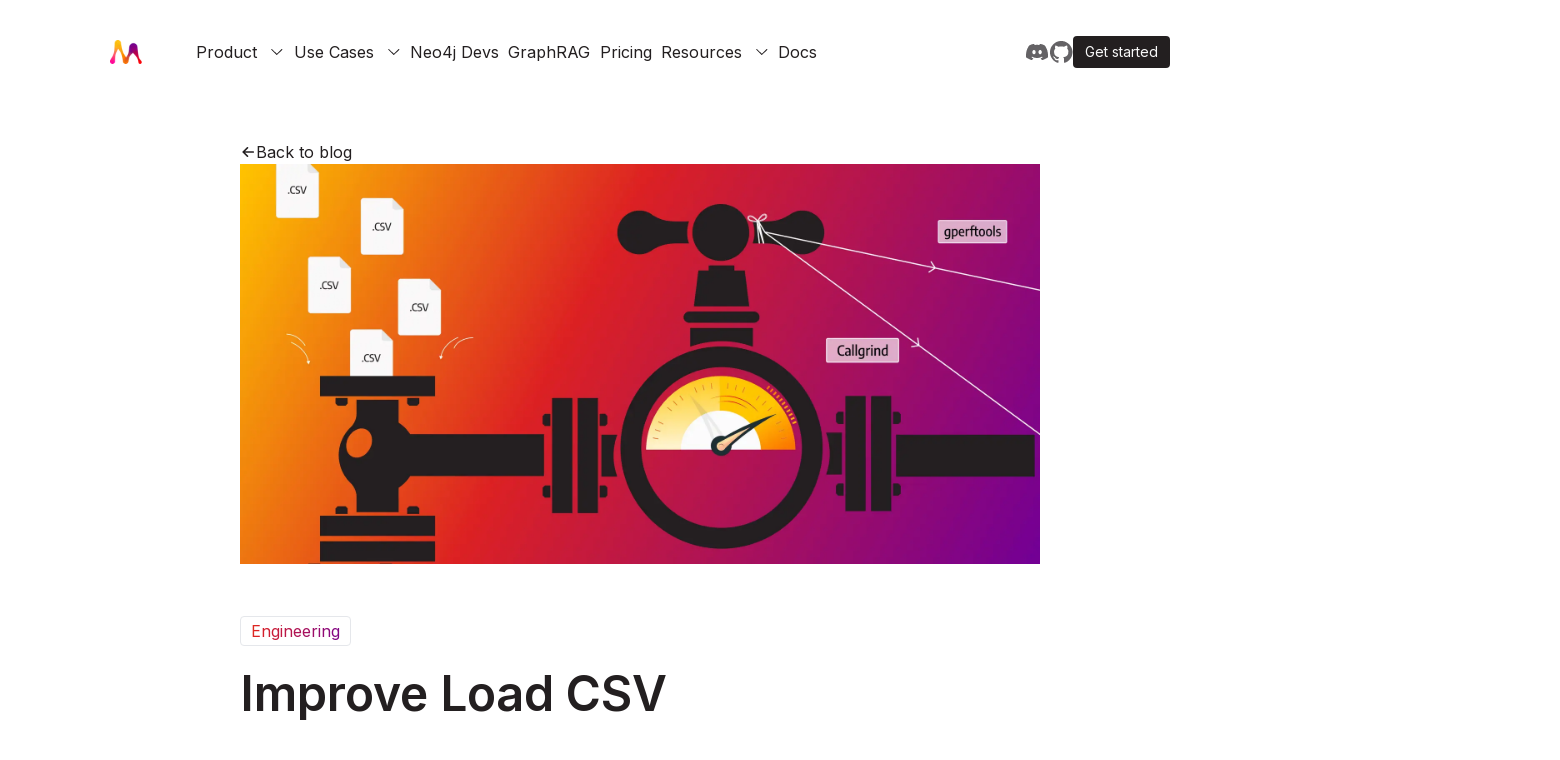

--- FILE ---
content_type: text/html; charset=utf-8
request_url: https://memgraph.com/blog/improve-load-csv?/blog
body_size: 22315
content:
<!DOCTYPE html><html lang="en"><head><meta charSet="utf-8"/><meta name="viewport" content="width=device-width, initial-scale=1"/><link rel="preload" as="font" href="/_next/static/media/e4af272ccee01ff0-s.p.woff2" crossorigin="" type="font/woff2"/><link rel="preload" as="image" imageSrcSet="/_next/image?url=%2Fimages%2Fblog%2Fimprove-load-csv%2Fcover.png&amp;w=1920&amp;q=75 1x, /_next/image?url=%2Fimages%2Fblog%2Fimprove-load-csv%2Fcover.png&amp;w=3840&amp;q=75 2x" fetchPriority="high"/><link rel="stylesheet" href="/_next/static/css/a140f7d1b292c79c.css" data-precedence="next"/><link rel="preload" href="/_next/static/chunks/webpack-35e8106a6902d814.js" as="script" fetchPriority="low"/><script src="/_next/static/chunks/91106cf0-458a0baab54d85e2.js" async=""></script><script src="/_next/static/chunks/1085-81a69e3c0bad2e30.js" async=""></script><script src="/_next/static/chunks/main-app-5f6d91c2bac1b0fe.js" async=""></script><link rel="preload" as="script" href="/js/unblocker.js"/><link rel="preload" as="script" href="/js/tracker.js"/><title>Improve Load CSV</title><meta name="description" content="LOAD CSV is a Cypher clause used for importing data from CSV file format. The clause reads row by row from a CSV file, binds the contents of the parsed row to the variable you specified, and populates the database if it is empty or appends new data to an existing dataset."/><meta property="og:title" content="Improve Load CSV"/><meta property="og:description" content="LOAD CSV is a Cypher clause used for importing data from CSV file format. The clause reads row by row from a CSV file, binds the contents of the parsed row to the variable you specified, and populates the database if it is empty or appends new data to an existing dataset."/><meta property="og:url" content="https://memgraph.com/blog/improve-load-csv"/><meta property="og:locale" content="en_US"/><meta property="og:image" content="https://memgraph.com/images/blog/improve-load-csv/cover.png"/><meta property="og:type" content="article"/><meta name="twitter:card" content="summary_large_image"/><meta name="twitter:title" content="Improve Load CSV"/><meta name="twitter:description" content="LOAD CSV is a Cypher clause used for importing data from CSV file format. The clause reads row by row from a CSV file, binds the contents of the parsed row to the variable you specified, and populates the database if it is empty or appends new data to an existing dataset."/><meta name="twitter:image" content="https://memgraph.com/images/blog/improve-load-csv/cover.png"/><meta name="next-size-adjust"/><link rel="icon" href="/favicon.png"/><script>(self.__next_s=self.__next_s||[]).push(["/js/unblocker.js"])</script><script src="/_next/static/chunks/polyfills-78c92fac7aa8fdd8.js" noModule=""></script></head><body class="__className_f367f3"><div class="w-full h-[72px] lg:h-[52px] px-[28px] sm:px-[38px] lg:px-[70px] flex flex-col justify-center bg-[#231F20] hidden"><div class="w-full sm:w-[590px] lg:w-[950px] sm:max-w-none m-auto self-center text-center"><div class="flex flex-row gap-[9px] items-center font-medium"><a href="https://crowdcast.io/c/how-to-build-amazon-scale-knowledge-graph-for-graphrag" target="_blank" class="flex md:text-left sm:hover:mr-[6px] no_underline sm:no-underline text-[1rem] leading-[1.35rem] sm:text-sm lg:text-base text-[#F9F9F9]">Join our Community Call: How to Build an Amazon-Scale Knowledge Graph for GraphRAG</a><div class="hidden sm:flex justify-around"><img alt="Read more" loading="lazy" width="17" height="16" decoding="async" data-nimg="1" style="color:transparent" srcSet="/_next/image?url=%2Fimages%2Ficons%2Farrow-right-white.svg&amp;w=32&amp;q=75 1x, /_next/image?url=%2Fimages%2Ficons%2Farrow-right-white.svg&amp;w=48&amp;q=75 2x" src="/_next/image?url=%2Fimages%2Ficons%2Farrow-right-white.svg&amp;w=48&amp;q=75"/></div></div></div></div><div class="relative flex items-center justify-between w-full 2xl:w-[1440px] px-[24px] xl:px-[110px] 2xl:px-[40px] m-auto text-[20px] xl:text-[16px]  text-[#231F20]"><div class="py-4 xl:p-0 mr-[35px] 2xl:mr-[43px]"><a href="/" class=""><img alt="Memgraph logo" loading="lazy" width="33" height="25" decoding="async" data-nimg="1" class="mr-6 w-8 shrink-0" style="color:transparent" srcSet="/_next/image?url=%2Fimages%2Fmem-logo-nav.png&amp;w=48&amp;q=75 1x, /_next/image?url=%2Fimages%2Fmem-logo-nav.png&amp;w=96&amp;q=75 2x" src="/_next/image?url=%2Fimages%2Fmem-logo-nav.png&amp;w=96&amp;q=75"/></a></div><div class="flex w-full items-center justify-between py-2"><div class="lg:w-[75%]"><button id="navbarToggler" aria-label="Mobile Menu" class="absolute right-6 top-1/2 block translate-y-[-50%] rounded-lg py-[6px] ring-primary focus:ring-2 xl:hidden"><span class="relative my-1.5 block h-0.5 w-[30px] bg-black transition-all duration-300   "></span><span class="relative my-1.5 block h-0.5 w-[30px] bg-black transition-all duration-300   "></span><span class="relative my-1.5 block h-0.5 w-[30px] bg-black transition-all duration-300   "></span></button><nav id="navbarCollapse" class="navbar absolute right-0 z-30 w-[100vw] border-body-color/50 bg-white py-2 px-6 duration-300 xl:visible xl:static xl:w-auto xl:!h-auto xl:border-none xl:!bg-transparent xl:p-0 xl:opacity-100 invisible top-[120%] opacity-0" style="height:0px"><ul class="xl:flex xl:justify-between py-2 w-full xl:w-[85%] h-full min-h-fit"><li class="group relative"><div class="flex cursor-default items-center justify-between py-2 text-[20px] xl:text-[16px] group-hover:opacity-70 xl:mr-0 xl:inline-flex xl:py-6 xl:px-0">Product<span class="pl-3"><svg width="15" height="14" viewBox="0 0 15 14" class="w-[24px] h-[24px] xl:w-auto xl:h-auto transition-transform "><path d="M7.81602 9.97495C7.68477 9.97495 7.57539 9.9312 7.46602 9.8437L2.43477 4.89995C2.23789 4.70308 2.23789 4.39683 2.43477 4.19995C2.63164 4.00308 2.93789 4.00308 3.13477 4.19995L7.81602 8.77183L12.4973 4.1562C12.6941 3.95933 13.0004 3.95933 13.1973 4.1562C13.3941 4.35308 13.3941 4.65933 13.1973 4.8562L8.16601 9.79995C8.05664 9.90933 7.94727 9.97495 7.81602 9.97495Z" fill="currentColor"></path></svg></span></div><div class="submenu relative top-full left-0 rounded-md z-30 bg-white transition-[top] duration-300 group-hover:opacity-100 xl:invisible xl:absolute xl:top-[110%] xl:block xl:w-max xl:p-4 xl:opacity-0 xl:shadow-lg xl:group-hover:visible xl:group-hover:top-full hidden"><a href="/memgraphdb" class="flex items-center gap-[12px] min-w-[132px] py-2.5 text-[16px] xl:text-[16px] xl:text-[#231F20] hover:opacity-70 xl:px-3 pl-4 font-normal text-[#646265]"> <!-- -->Database</a><a href="/tools" class="flex items-center gap-[12px] min-w-[132px] py-2.5 text-[16px] xl:text-[16px] xl:text-[#231F20] hover:opacity-70 xl:px-3 pl-4 font-normal text-[#646265]"> <!-- -->Tools and Integrations</a><a href="/lab" class="flex items-center gap-[12px] min-w-[132px] py-2.5 text-[16px] xl:text-[16px] xl:text-[#231F20] hover:opacity-70 xl:px-3 pl-4 font-normal text-[#646265]"> <!-- -->Lab</a><a href="/benchmark" class="flex items-center gap-[12px] min-w-[132px] py-2.5 text-[16px] xl:text-[16px] xl:text-[#231F20] hover:opacity-70 xl:px-3 pl-4 font-normal text-[#646265]"> <!-- -->Benchmark</a></div></li><li class="group relative"><div class="flex cursor-default items-center justify-between py-2 text-[20px] xl:text-[16px] group-hover:opacity-70 xl:mr-0 xl:inline-flex xl:py-6 xl:px-0">Use Cases<span class="pl-3"><svg width="15" height="14" viewBox="0 0 15 14" class="w-[24px] h-[24px] xl:w-auto xl:h-auto transition-transform "><path d="M7.81602 9.97495C7.68477 9.97495 7.57539 9.9312 7.46602 9.8437L2.43477 4.89995C2.23789 4.70308 2.23789 4.39683 2.43477 4.19995C2.63164 4.00308 2.93789 4.00308 3.13477 4.19995L7.81602 8.77183L12.4973 4.1562C12.6941 3.95933 13.0004 3.95933 13.1973 4.1562C13.3941 4.35308 13.3941 4.65933 13.1973 4.8562L8.16601 9.79995C8.05664 9.90933 7.94727 9.97495 7.81602 9.97495Z" fill="currentColor"></path></svg></span></div><div class="submenu relative top-full left-0 rounded-md z-30 bg-white transition-[top] duration-300 group-hover:opacity-100 xl:invisible xl:absolute xl:top-[110%] xl:block xl:w-max xl:p-4 xl:opacity-0 xl:shadow-lg xl:group-hover:visible xl:group-hover:top-full hidden"><div><div class="flex flex-row"><a href="/knowledge-graph" class="w-full py-2.5 text-[16px] xl:text-[16px] xl:text-[#231F20] hover:opacity-70 xl:p-3 pl-4 rounded xl:w-full font-normal text-[#646265]">Knowledge Graphs</a></div><hr class="border-t-[0.5px] border-[#E6E6E6]"/></div><a href="/use-cases#fraud-and-risk-detection" class="flex items-center gap-[12px] min-w-[132px] py-2.5 text-[16px] xl:text-[16px] xl:text-[#231F20] hover:opacity-70 xl:px-3 pl-4 font-normal text-[#646265]"> <!-- -->Fraud &amp; Network Risk Detection</a><a href="/use-cases#360-data-and-network-exploration" class="flex items-center gap-[12px] min-w-[132px] py-2.5 text-[16px] xl:text-[16px] xl:text-[#231F20] hover:opacity-70 xl:px-3 pl-4 font-normal text-[#646265]"> <!-- -->360 Data &amp; Network Exploration</a><a href="/use-cases#logistics-and-network-optimization" class="flex items-center gap-[12px] min-w-[132px] py-2.5 text-[16px] xl:text-[16px] xl:text-[#231F20] hover:opacity-70 xl:px-3 pl-4 font-normal text-[#646265]"> <!-- -->Logistics &amp; Network Optimization</a><a href="/use-cases-list" class="flex items-center gap-[12px] min-w-[132px] py-2.5 text-[16px] xl:text-[16px] xl:text-[#231F20] hover:opacity-70 xl:px-3 pl-4 font-normal text-[#646265]"> <!-- -->See all...</a><div class="mt-[10px]"><hr class="border-t-[0.5px] border-[#E6E6E6]"/><div class="flex flex-row pt-2.5 pb-[5px] xl:pb-0"><a href="/customer-stories" class="text-[16px] xl:text-[18px] text-[#646265] xl:text-[#231F20] font-normal hover:opacity-70 xl:pl-3 pl-4 hover:mr-[5px]">Customer &amp; User Stories</a></div></div></div></li><li class="group relative"><a href="/memgraph-for-neo4j-developers" class="flex py-2 text-[20px] xl:text-[16px] group-hover:opacity-70 xl:mr-0 xl:inline-flex xl:py-6 xl:px-0">Neo4j Devs</a></li><li class="group relative"><a href="/graphrag" class="flex py-2 text-[20px] xl:text-[16px] group-hover:opacity-70 xl:mr-0 xl:inline-flex xl:py-6 xl:px-0">GraphRAG</a></li><li class="group relative"><a href="/pricing" class="flex py-2 text-[20px] xl:text-[16px] group-hover:opacity-70 xl:mr-0 xl:inline-flex xl:py-6 xl:px-0">Pricing</a></li><li class="group relative"><div class="flex cursor-default items-center justify-between py-2 text-[20px] xl:text-[16px] group-hover:opacity-70 xl:mr-0 xl:inline-flex xl:py-6 xl:px-0">Resources<span class="pl-3"><svg width="15" height="14" viewBox="0 0 15 14" class="w-[24px] h-[24px] xl:w-auto xl:h-auto transition-transform "><path d="M7.81602 9.97495C7.68477 9.97495 7.57539 9.9312 7.46602 9.8437L2.43477 4.89995C2.23789 4.70308 2.23789 4.39683 2.43477 4.19995C2.63164 4.00308 2.93789 4.00308 3.13477 4.19995L7.81602 8.77183L12.4973 4.1562C12.6941 3.95933 13.0004 3.95933 13.1973 4.1562C13.3941 4.35308 13.3941 4.65933 13.1973 4.8562L8.16601 9.79995C8.05664 9.90933 7.94727 9.97495 7.81602 9.97495Z" fill="currentColor"></path></svg></span></div><div class="submenu relative top-full left-0 rounded-md z-30 bg-white transition-[top] duration-300 group-hover:opacity-100 xl:invisible xl:absolute xl:top-[110%] xl:block xl:w-max xl:p-4 xl:opacity-0 xl:shadow-lg xl:group-hover:visible xl:group-hover:top-full hidden"><a href="/blog" class="flex items-center gap-[12px] min-w-[132px] py-2.5 text-[16px] xl:text-[16px] xl:text-[#231F20] hover:opacity-70 xl:px-3 pl-4 font-normal text-[#646265]"> <!-- -->Blog</a><a href="/academy" class="flex items-center gap-[12px] min-w-[132px] py-2.5 text-[16px] xl:text-[16px] xl:text-[#231F20] hover:opacity-70 xl:px-3 pl-4 font-normal text-[#646265]"> <!-- -->Academy<div class="px-[2px] w-fit h-fit text-white text-[10px] rounded-[2px] gradient-background-secondary">NEW</div></a><a href="/on-demand" class="flex items-center gap-[12px] min-w-[132px] py-2.5 text-[16px] xl:text-[16px] xl:text-[#231F20] hover:opacity-70 xl:px-3 pl-4 font-normal text-[#646265]"> <!-- -->On Demand</a><a href="/events" class="flex items-center gap-[12px] min-w-[132px] py-2.5 text-[16px] xl:text-[16px] xl:text-[#231F20] hover:opacity-70 xl:px-3 pl-4 font-normal text-[#646265]"> <!-- -->Events</a><a href="https://playground.memgraph.com/" class="flex items-center gap-[12px] min-w-[132px] py-2.5 text-[16px] xl:text-[16px] xl:text-[#231F20] hover:opacity-70 xl:px-3 pl-4 font-normal text-[#646265]"> <!-- -->Playground</a></div></li><li class="group relative"><a href="/docs" class="flex py-2 text-[20px] xl:text-[16px] group-hover:opacity-70 xl:mr-0 xl:inline-flex xl:py-6 xl:px-0">Docs</a></li><div class="w-full mt-[182px] flex justify-center items-center xl:hidden"><div class="w-[80%] max-w-[337px]"><div class="flex justify-center items-center align-middle text-center w-full"><a href="/download" target="" class="flex heroButton hover:bg-[#646265] px-4 py-3 text-sm justify-center items-center align-middle md:text-base overflow-hidden w-full">Get started</a></div></div></div></ul></nav></div><div class="flex items-center justify-end pr-16 xl:pr-0"><div class="flex flex-row gap-4 xl:gap-8 items-center"><a href="https://www.discord.gg/memgraph" aria-label="Memgraph on Discord" target="_blank"><img alt="Memgraph on Discord" id="Discord" loading="lazy" width="23" height="17" decoding="async" data-nimg="1" class="mr-0 w-6 shrink-0" style="color:transparent" srcSet="/_next/image?url=%2Fimages%2Fdiscord.svg&amp;w=32&amp;q=75 1x, /_next/image?url=%2Fimages%2Fdiscord.svg&amp;w=48&amp;q=75 2x" src="/_next/image?url=%2Fimages%2Fdiscord.svg&amp;w=48&amp;q=75"/></a><a href="https://github.com/memgraph" aria-label="Memgraph on GitHub" target="_blank"><img alt="Memgraph on GitHub" id="Github" loading="lazy" width="22" height="22" decoding="async" data-nimg="1" class="w-6 shrink-0" style="color:transparent" srcSet="/_next/image?url=%2Fimages%2Fgithub.svg&amp;w=32&amp;q=75 1x, /_next/image?url=%2Fimages%2Fgithub.svg&amp;w=48&amp;q=75 2x" src="/_next/image?url=%2Fimages%2Fgithub.svg&amp;w=48&amp;q=75"/></a><a href="/download" aria-label="Get started" class="hidden xl:block"><div class="bg-[#231f20] hover:bg-[#646265] flex flex-col shrink-0 px-3 py-1 rounded" id="Button1"><div class="text-center whitespace-nowrap text-[14px] 2xl:text-[16px] leading-[24px] text-[#f9f9f9]">Get started</div></div></a></div></div></div></div><main class="overflow-x-visible overflow-y-clip bg-white flex flex-col justify-end pt-4 gap-2 w-full max-w-[1200px] m-0 2xl:max-w-[1440px] lg:m-auto"><div class="flex flex-col mx-[28px] sm:mx-[38px] lg:mx-[70px] 2xl:mx-[130px]"><div class="flex-1 flex-col"><article class="prose mx-auto max-w-[800px] pt-[20px]"><a href="/blog" target="" class="flex flex-row gap-[9px] items-center text-base md:text-left hover:text-[#646265] sm:hover:mr-[6px] underline sm:no-underline text-[#231F20]"><div class="hidden sm:flex justify-around"><img alt="Read more" loading="lazy" width="16" height="16" decoding="async" data-nimg="1" style="color:transparent" srcSet="/_next/image?url=%2Fimages%2Ficons%2Farrow-left.svg&amp;w=16&amp;q=75 1x, /_next/image?url=%2Fimages%2Ficons%2Farrow-left.svg&amp;w=32&amp;q=75 2x" src="/_next/image?url=%2Fimages%2Ficons%2Farrow-left.svg&amp;w=32&amp;q=75"/></div><div class="flex">Back to blog</div></a><div class="mb-8"><img alt="Improve Load CSV" fetchPriority="high" width="1382" height="684" decoding="async" data-nimg="1" style="color:transparent;width:100%;height:auto" srcSet="/_next/image?url=%2Fimages%2Fblog%2Fimprove-load-csv%2Fcover.png&amp;w=1920&amp;q=75 1x, /_next/image?url=%2Fimages%2Fblog%2Fimprove-load-csv%2Fcover.png&amp;w=3840&amp;q=75 2x" src="/_next/image?url=%2Fimages%2Fblog%2Fimprove-load-csv%2Fcover.png&amp;w=3840&amp;q=75"/></div><div class="flex justify-center"><div class="flex w-[1071px] gap-[10px] my-[20px] overflow-hidden flex-wrap"><a class="fontGradientSecondary text-nowrap border-[0.4px] px-[10px] rounded-[4px] hover:cursor-pointer" href="/blog/categories/engineering">Engineering</a></div></div><h1 class="blogTitle">Improve Load CSV</h1><div><div class="flex justify-between items-end pb-1 border-b border-solid flex-wrap" style="border-color:#E6E6E6"><div class="w-full sm:w-1/2">By <!-- -->Antonio Filipovic</div><div class="flex sm:justify-end w-full sm:w-1/2 items-end text-[#646265]"><span class="mr-4 sm:mr-8">21 min read</span><span>April 17, 2023</span></div></div><div><div class="blogBody"><p>LOAD CSV is a Cypher clause used for importing data from comma-separated values or CSV format. The clause reads row by row from a CSV file, binds the contents of the parsed row to the variable you specified, and populates the database if it is empty or appends new data to an existing dataset. Memgraph supports the Excel CSV dialect, as it's the most common one.</p>
<p>LOAD CSV clause is especially useful when you need to import a lot of data from systems that support export to CSV files, for example, when switching from antiquated <a href="https://memgraph.com/blog/how-to-upgrade-an-antiquated-identity-and-access-management-system">identity and access management systems</a>.</p>
<h2>Hat-trick of problems with LOAD CSV</h2>
<p>As mentioned above, LOAD CSV works by loading rows one by one and binding content to the variable specified in the query.</p>
<p>There are a few things to keep in mind when the LOAD CSV Cypher query is executed, as they directly influence the occurrence and resolution of memory consumption and performance issues during the import with this query.</p>
<h3>Delta objects</h3>
<p>From Memgraph 2.7, the default storage mode is called <code>IN_MEMORY_TRANSACTIONAL</code>. Transactional mode is fully ACID compliant and built upon a <a href="https://db.in.tum.de/~muehlbau/papers/mvcc.pdf" target="_blank">research paper</a> called <em>Fast Serializable Multi-Version Concurrency Control for Main-Memory Database Systems</em>. In short, in the transactional storage mode, Memgraph creates in-place modification of the object, i.e., vertex. For each corresponding change, one delta object is created. Delta objects can be used to restore the database to an older state. Each transaction stores all the changes which happened during its lifetime. Transactions can’t see changes made by other transactions, and they operate in isolation. Delta objects also ensure atomicity, consistency, and durability.</p>
<p>What’s important to note is that for each change inside the transaction, an additional object is created, the size of which is 104B.</p>
<h3>One transaction</h3>
<p>When the data is imported using the LOAD CSV clause, importing one file is done as one transaction. This means that Memgraph will hold a lot of memory inside this one transaction for the whole system to work properly and for Memgraph to support <a href="https://memgraph.com/blog/disabling-multi-version-concurrency-control-for-faster-import-analytics-mode">multi-version concurrency control</a> by creating deltas.</p>
<h3>A lot of data</h3>
<p>Usually, when importing data to move from other systems, a CSV file can contain a lot of rows, up to a few million, and each file can contain up to a few GBs of data. A lot of data means a lot of changes happening from Memgraph’s point of view.</p>
<h3>Bigger picture</h3>
<p>As you might have guessed by now, a combination of the above points can make Memgraph “stressed” under such conditions.</p>
<p><img src="/images/blog/improve-load-csv/memgraph-is-stressed.png" alt="stressed memgraph"></p>
<p>Another important factor is that importing large amounts of data usually happens at the start-up of the database. During that time, it’s highly unlikely that any analytical transaction will take place as there is no data inside Memgraph. This would mean that ACID compliance is not really necessary for data import, and that is why Memgraph 2.7 enables you to import data without experiencing memory issues and performance degradations by switching off the creation of unnecessary delta objects before starting the data import. This new storage mode is called analytical mode, which is a solution to the above problems.</p>
<p>A lot of data can be imported with the LOAD CSV clause, which means a lot of delta objects are created during one transaction. But Memgraph still consumed more than the appropriate amount of memory, and the performance was poor. Memory consumption would skyrocket even when importing small files of 100MBs, and performance would degrade when importing CSV files with many columns. And in some cases, those two worlds collided.</p>
<p>Many users reported these problems, and we started tackling them one by one. The problems could be split into two categories - those considering memory and others considering performance.</p>
<h2>Profiling memory</h2>
<p>We have dealt with performance issues, memory consumption, and weird bugs before. Some of those issues we solved using profilers. By profiling queries, we found out that one <a href="https://memgraph.com/blog/using-profilers-to-pinpoint-the-reasons-of-performance-degradation">performance degradation was caused</a> by switching to different libraries. And considering the weird bugs we dealt with, one of the more notorious ones was in the form of an <a href="https://memgraph.com/blog/overflowing-timeout">overflowing timeout error</a> caused by integer and stack overflow made by stronger assumptions on hardware.</p>
<h3>Describe the bug</h3>
<p>Working on improving import with the LOAD CSV clause started with one user reporting <a href="https://github.com/memgraph/memgraph/issues/684">an issue on the GitHub repository</a>, as seen in the picture below. The issue was that importing data from a CSV file consisting of a lot of properties and a lot of rows made the memory consumption skyrocket.</p>
<p><img src="/images/blog/improve-load-csv/describe-the-bug.png" alt="describe bug"></p>
<h3>The debugging journey begins </h3>
<p>Without thinking about how Memgraph works under the hood, how do you start debugging an issue like this? I started by recreating the issue and by trying to import a dataset similar to the user’s.  The number of node or relationship properties doesn’t need to be identical; the datasets just need to be “fat” across node and edge dimensions (a lot of properties for both nodes and relationships). The first test dataset consisted of 100 columns; each column had 10 random characters. It was “fat” only across the node dimension. I was lucky to catch a bug on the first try. The first 50 columns in the row represented the properties of the first node, second 50 columns represented the properties of the second node.</p>
<p><img src="/images/blog/improve-load-csv/memgraph-csv-file-table.png" alt="memgraph csv file"></p>
<p>By running the following query (truncated to avoid repetition), Memgraph crashed my laptop with 16GB of RAM:</p>
<figure data-rehype-pretty-code-figure=""><pre style="background-color:#1E1E1E;color:#D4D4D4" tabindex="0" data-language="cypher" data-theme="dark-plus"><code data-language="cypher" data-theme="dark-plus" style="display: grid;"><span data-line=""> </span>
<span data-line=""><span style="color:#569CD6">LOAD CSV</span><span style="color:#569CD6"> FROM</span><span style="color:#CE9178"> ".../generated_file.csv"</span><span style="color:#9CDCFE"> NO</span><span style="color:#9CDCFE"> HEADER</span><span style="color:#9CDCFE"> DELIMITER</span><span style="color:#CE9178"> ","</span><span style="color:#C586C0"> as</span><span style="color:#9CDCFE"> row</span><span style="color:#D4D4D4"> </span></span>
<span data-line=""> </span>
<span data-line=""><span style="color:#569CD6">CREATE</span><span style="color:#D4D4D4"> (</span><span style="color:#9CDCFE">a</span><span style="color:#D4D4D4">:</span><span style="color:#9CDCFE">Node1</span><span style="color:#C586C0"> {</span><span style="color:#9CDCFE">arg0</span><span style="color:#C586C0">:</span><span style="color:#9CDCFE">row</span><span style="color:#D4D4D4">[</span><span style="color:#B5CEA8">0</span><span style="color:#D4D4D4">]</span><span style="color:#C586C0">,</span><span style="color:#9CDCFE"> arg1</span><span style="color:#C586C0">:</span><span style="color:#9CDCFE">row</span><span style="color:#D4D4D4">[</span><span style="color:#B5CEA8">1</span><span style="color:#D4D4D4">]</span><span style="color:#C586C0">,</span><span style="color:#D4D4D4"> … </span><span style="color:#C586C0">,</span><span style="color:#9CDCFE">arg49</span><span style="color:#C586C0">:</span><span style="color:#9CDCFE">row</span><span style="color:#D4D4D4">[</span><span style="color:#B5CEA8">49</span><span style="color:#D4D4D4">]</span><span style="color:#C586C0">}</span><span style="color:#D4D4D4">),</span></span>
<span data-line=""> </span>
<span data-line=""><span style="color:#D4D4D4">(</span><span style="color:#9CDCFE">b</span><span style="color:#D4D4D4">:</span><span style="color:#9CDCFE">Node1</span><span style="color:#C586C0"> {</span><span style="color:#9CDCFE">arg50</span><span style="color:#C586C0">:</span><span style="color:#9CDCFE">row</span><span style="color:#D4D4D4">[</span><span style="color:#B5CEA8">50</span><span style="color:#D4D4D4">]</span><span style="color:#C586C0">,</span><span style="color:#9CDCFE"> arg51</span><span style="color:#C586C0">:</span><span style="color:#9CDCFE">row</span><span style="color:#D4D4D4">[</span><span style="color:#B5CEA8">51</span><span style="color:#D4D4D4">]</span><span style="color:#C586C0">,</span><span style="color:#D4D4D4">...</span><span style="color:#C586C0">,</span><span style="color:#9CDCFE">arg99</span><span style="color:#C586C0">:</span><span style="color:#9CDCFE">row</span><span style="color:#D4D4D4">[</span><span style="color:#B5CEA8">99</span><span style="color:#D4D4D4">]</span><span style="color:#C586C0">}</span><span style="color:#D4D4D4">);</span></span>
<span data-line=""> </span></code></pre></figure>
<h3>Profiling with massif </h3>
<p>A <a href="https://valgrind.org/docs/manual/ms-manual.html" target="_blank">massif</a> heap profiler is a tool from the <a href="https://valgrind.org/" target="_blank">Valgrind</a> suite of tools designed to help debug and profile programs. Massif is specifically designed to help understand the memory usage of a program, monitoring the program's memory consumption by intercepting calls to the memory allocation and deallocation functions (such as <code>malloc</code>, <code>free</code>, and <code>realloc</code>).</p>
<p>As the program runs, massif keeps track of how much memory is being allocated and released and what parts of the program are responsible for those allocations. Massif is able to intercept calls to memory allocation and deallocation functions by using a feature of the operating system called dynamic binary instrumentation (DBI). DBI allows Valgrind to insert its own instructions into the running program at runtime without modifying the original program's code. Valgrind uses this feature to replace the standard memory allocation and deallocation functions (such as malloc, free, and realloc) with its own versions.</p>
<p>In the end, massif generates a detailed text report that shows the memory usage for each function in the program. In theory, it can help to pinpoint where exactly memory is being used.</p>
<p>By using massif, I successfully created this beautiful image which was of no help at all. All this image shows is that memory is being allocated for importing 100 000 rows with 100 columns and it really skyrockets. But the first part about detecting bugs is being able to replicate them, and this helped a lot.</p>
<p><img src="/images/blog/improve-load-csv/profiling-with-massif.png" alt="profiling with massif"></p>
<p>The image shows that 11.5GB of RAM was used until I had to kill Memgraph and that the CSV file was not completely imported. After going through massif’s logs (which were massive), I was able to find a line that used most of the memory.</p>
<figure data-rehype-pretty-code-figure=""><pre style="background-color:#1E1E1E;color:#D4D4D4" tabindex="0" data-language="cpp" data-theme="dark-plus"><code data-language="cpp" data-theme="dark-plus" style="display: grid;"><span data-line=""> </span>
<span data-line=""><span style="color:#4EC9B0">TypedValue</span><span style="color:#DCDCAA"> Visit</span><span style="color:#D4D4D4">(</span><span style="color:#4EC9B0">Identifier</span><span style="color:#569CD6"> &#x26;</span><span style="color:#9CDCFE">ident</span><span style="color:#D4D4D4">) </span><span style="color:#569CD6">override</span><span style="color:#D4D4D4"> { </span><span style="color:#C586C0">return</span><span style="color:#DCDCAA"> TypedValue</span><span style="color:#D4D4D4">(</span><span style="color:#9CDCFE">frame_</span><span style="color:#D4D4D4">-></span><span style="color:#DCDCAA">at</span><span style="color:#D4D4D4">( </span><span style="color:#9CDCFE">symbol_table_</span><span style="color:#D4D4D4">-></span><span style="color:#DCDCAA">at</span><span style="color:#D4D4D4">(ident)), </span><span style="color:#9CDCFE">ctx_</span><span style="color:#D4D4D4">-></span><span style="color:#9CDCFE">memory</span><span style="color:#D4D4D4">); }</span></span>
<span data-line=""> </span></code></pre></figure>
<p>This <code>ctx_->memory</code> is <code>MemoryResource</code> (memory allocator) we are using in Memgraph.</p>
<p>But why does this problem occur, specifically with that line mentioned above? And what does the line actually do? To understand this, we need to know how memory allocations work in Memgraph.</p>
<h3>The story of 2 resource allocation methods </h3>
<p>Memgraph has its own allocators implemented - <code>MonotonicBufferResource</code> and <code>PoolResource</code>.</p>
<p>Simply put, <code>MonotonicBufferResource</code> is meant to be used for fast allocations in situations when memory is used to build objects which are then released all at once at the end of the <code>MonotonicBufferResource</code>’s lifetime. The thing is, the end of its lifetime is at the end of the query, so you have to be careful when to use this resource. Furthermore, in the beginning, <code>MonotonicBufferResource</code> uses <code>std::pmr::new_delete_resource()</code> from the standard library to allocate the initial block of memory, and it also uses it later on for the extension of its memory. Whenever <code>MonotonicBufferResource</code> gets a call to allocate new memory, it doesn’t check if there is freed memory in previously allocated blocks. It only checks whether there is unused memory in the current block. It’s important to remember that memory is not reused. We will touch upon this later.</p>
<p>Another allocator is <code>PoolResource</code>. <code>PoolResource</code> consists of smaller <code>Pool</code> objects and manages them. <code>Pool</code> objects consist of <code>Chunks</code>, and each <code>Chunk</code> of even smaller parts, <code>Blocks</code>.</p>
<p><img src="/images/blog/improve-load-csv/memgraph-pool-resource-blocks.png" alt="memgraph pool resource blocks"></p>
<p>The basic concept behind the <code>PoolResource</code> allocator is to reuse the unused memory allocated for each <code>Pool</code>. <code>PoolResource</code> acts here as a coordinator delegating memory allocation to <code>Pool</code> and possibly reusing <code>Pool</code> objects for memory allocation if there is space inside that <code>Pool</code>, or allocating a new <code>Pool</code> if there is no free space inside any <code>Pool</code> under his coordination. Each <code>Pool</code> consists of <code>Chunks</code> consisting of <code>Blocks</code>. Memory allocation for each <code>Chunk</code> is done via <code>MonotonicBufferResource</code> or <code>Chunk</code> can allocate memory more directly via <code>std::pmr::new_delete_resource()</code>. There is a subtle but huge difference.</p>
<p>As we mentioned before, anything using <code>MonotonicBufferResource</code> doesn’t reuse memory but only allocates new memory because <code>MonotonicBufferResource</code> doesn’t check if there is free memory, so <code>Chunk</code> can’t reuse and memory is not freed until the destruction of the <code>Chunk</code>. And <code>Chunks</code> are not destroyed until <code>PoolResource</code> is not destroyed.</p>
<p>If a <code>Pool</code> uses <code>std::pmr::new_delete_resource()</code> directly, then memory will be reused because memory allocated for a certain object via <code>std::pmr::new_delete_resource()</code> is freed upon object destruction and by design can be reused. In other words, there is no need to allocate a new <code>Pool</code> if there is enough free memory inside one of the <code>Pool</code> objects each time Memgraph needs to allocate memory for an object. By using <code>std::pmr::new_delete_resource()</code> memory is brought back to be reused later on if needed.</p>
<p>So the <code>MonotonicBufferResource</code> doesn’t actually check if it has free memory. By using <code>std::pmr::new_delete_resource()</code> each <code>Pool</code> knows when memory is freed and in which <code>Chunk</code> upon some object destruction, so <code>Pool</code> knows if it has free memory and whether it can reuse free memory.</p>
<p>For objects that require roughly more than 1kB of memory, Memgraph doesn’t use <code>Pools</code> but allocates memory directly with <code>MonotonicMemoryResource</code>. This kind of allocated memory is called unpooled memory because <code>Pool</code> objects are not coordinating with such memory, but rather <code>MonotonicMemoryResource</code> is handling it directly.</p>
<p>Back to this code line which showed to be the issue.</p>
<figure data-rehype-pretty-code-figure=""><pre style="background-color:#1E1E1E;color:#D4D4D4" tabindex="0" data-language="cpp" data-theme="dark-plus"><code data-language="cpp" data-theme="dark-plus" style="display: grid;"><span data-line=""> </span>
<span data-line=""><span style="color:#4EC9B0">TypedValue</span><span style="color:#DCDCAA"> Visit</span><span style="color:#D4D4D4">(</span><span style="color:#4EC9B0">Identifier</span><span style="color:#569CD6"> &#x26;</span><span style="color:#9CDCFE">ident</span><span style="color:#D4D4D4">) </span><span style="color:#569CD6">override</span><span style="color:#D4D4D4"> { </span><span style="color:#C586C0">return</span><span style="color:#DCDCAA"> TypedValue</span><span style="color:#D4D4D4">(</span><span style="color:#9CDCFE">frame_</span><span style="color:#D4D4D4">-></span><span style="color:#DCDCAA">at</span><span style="color:#D4D4D4">( </span><span style="color:#9CDCFE">symbol_table_</span><span style="color:#D4D4D4">-></span><span style="color:#DCDCAA">at</span><span style="color:#D4D4D4">(ident)), </span><span style="color:#9CDCFE">ctx_</span><span style="color:#D4D4D4">-></span><span style="color:#9CDCFE">memory</span><span style="color:#D4D4D4">); }</span></span>
<span data-line=""> </span></code></pre></figure>
<p>This <code>ctx_->memory</code> is <code>MemoryResource</code>, which was allocated in the following way:</p>
<p>pool_memory.emplace(128, 1024, &#x26;monotonic_memory);</p>
<p>The same <code>monotonic_memory</code> was being used for allocating memory for both <code>Pool</code> and <code>unpooled_memory</code> inside <code>PoolResource</code>, meaning that no memory is reused.</p>
<p>First, that line would make a copy of the row each time this method is called. By my rough approximation, this method was called as many times as there are columns multiplied by the number of rows. In our case, that would be 100 * 100 000 = 10 000 000 times, which equals 10 000 000 copies.</p>
<p>And as you know, CSV files are usually more than 1kB (100 strings with 10 characters is around 8000B), and thus for each row, Memgraph needs to allocate a new memory block that wouldn’t be reused every time this method is called. These issues could be solved by making two changes.</p>
<p>First, we introduced different memory resources specifically for <code>unpooled_memory</code>, and secondly, we set <code>std::pmr::new_delete_resource</code> for allocating <code>unpooled_memory</code> to be able to reuse memory. Memory usage was reduced to 2GBs. Since the partial import was at least 12GB, memory usage has been improved by at least 6x.</p>
<p>As there were delta objects allocated during the process and memory was brought back to 1.5GB after running the <code>FREE MEMORY;</code> query, we decided that the issue was resolved.</p>
<h3>Trust your heaptrack</h3>
<p>Although we thought the issue was resolved, the user reported back that the issue persists on his side. It was somewhat better, but by rough approximation, the user had a 40 times bigger dataset, and the Memgraph instance needed to use 40*2GB = 80GB, which still didn’t fit inside the available 64GB of RAM.</p>
<p>After going through the codebase once again, and even using directly <code>std::pmr::new_delete_resource</code> for <code>Pool</code> objects inside <code>PoolResource</code>, the problem was still persistent. At that point, you start doubting your theory, although it should be sound.</p>
<p>What I missed is a different allocator inside the codebase used for storing objects on a <code>Frame</code>. The <code>Frame</code> is a resource used to communicate between operators inside the codebase. Operators execute queries. The following query will have two operators:</p>
<figure data-rehype-pretty-code-figure=""><pre style="background-color:#1E1E1E;color:#D4D4D4" tabindex="0" data-language="cypher" data-theme="dark-plus"><code data-language="cypher" data-theme="dark-plus" style="display: grid;"><span data-line=""> </span>
<span data-line=""><span style="color:#C586C0">MATCH</span><span style="color:#D4D4D4"> (</span><span style="color:#9CDCFE">n</span><span style="color:#D4D4D4">)</span></span>
<span data-line=""> </span>
<span data-line=""><span style="color:#569CD6">CREATE</span><span style="color:#D4D4D4"> (:</span><span style="color:#9CDCFE">NewNode</span><span style="color:#C586C0"> {</span><span style="color:#9CDCFE">id</span><span style="color:#D4D4D4">=</span><span style="color:#9CDCFE">n</span><span style="color:#D4D4D4">.</span><span style="color:#9CDCFE">id</span><span style="color:#C586C0">}</span><span style="color:#D4D4D4">);</span></span>
<span data-line=""> </span></code></pre></figure>
<p>One operator for MATCH, called ScanAllOperator, and the other for CREATE, called CreateNodeOperator. These two operators communicate (one reads data from the other) via a <code>Frame</code> object.</p>
<p>It was time to use another memory profiler, and I used heaptrack. Heaptrack collects data about individual memory allocations, including the size of the allocation, the location in the code where the allocation occurred, and the call stack leading up to the allocation. It showed me that most allocations were still done with <code>MonotonicMemoryResource</code>, which I was sure I changed in the codebase to <code>std::pmr::new_delete_resource</code>.</p>
<p>After checking the codebase, I found that the part called <code>QueryExecution</code>, specifically <code>Frame</code>, is using a different allocator. Again, why was this an issue? For these two operators to communicate with each other, the whole row needed to be stored on <code>Frame</code>. And for that, again, memory was not being reused.</p>
<p>With this change, Memgraph was reusing memory completely, and import with the LOAD CSV clause was optimized from the memory consumption side.</p>
<p><img src="/images/blog/improve-load-csv/memgraph-pool-resource-award.png" alt="memgraph pool resource award"></p>
<p>What really helped with debugging was turning off the creation of delta objects mentioned in the beginning. Having a clear picture of what is happening without any other allocations was useful as I could roughly approximate how much memory is needed.</p>
<p>Memgraph doesn’t immediately deallocate delta objects once the query is finished, so debugging with delta creation enabled makes it difficult to understand whether deltas impact the memory or the issue lies with improper deallocation.</p>
<p>During debugging, we got the idea to create a new <a href="https://github.com/memgraph/memgraph/pull/753#issuecomment-1416063459">storage mode</a> which we also implemented. Memgraph 2.7 can now work in two different storage modes,  IN_MEMORY_ANALYTICAL mode, which doesn’t use delta objects and the other IN_MEMORY_TRANSACTIONAL. Even though the optimizations on the LOAD CSV clause improved the importing speed, the import can be even faster in the analytical mode because Memgraph doesn't create delta objects. And there is no need to check the initial state of the object each time inside the transaction, which is done in IN_MEMORY_TRANSACTIONAL mode.</p>
<h2>Performance profiling</h2>
<p>Memory allocations were only a part of the issue. Several users reported performance degradation issues as well. If you have a few hours to spare, you can check the detailed report LOAD CSV optimization on this <a href="https://github.com/memgraph/memgraph/pull/753">Memgraph’s GitHub pull request</a>.</p>
<p>Users reported poor performance when importing datasets with a lot of properties and with a high ratio of edges to nodes, meaning that the graph is denser. To optimize performance, I mostly used gperftools.</p>
<p>Gperftools is a sampling profiler that has a small hit on the performance in terms of less accurate results. It takes samples of the current call stack at regular intervals and tries to measure the times spent in the functions call based on these samples. The results are less accurate, but after finding the right sampling frequency, the profiling should be smooth sailing.</p>
<p>Flamegraph aims to do the same thing as gperftools but with less friction. It uses perf (on Linux) to sample the stacks of a running program. And it can be run on production systems without worrying about destroying production performance. Perf / dtrace will output stack data that can be explored in several different ways, but the flamegraph tool generates an interactive flamegraph: SVG file that can be viewed in a web browser.</p>
<p>You can think of a flamegraph as a measurement of the time that a program spends in certain functions. Starting function will be at the very bottom. As it goes up, the width of each next level is proportional to the amount of time that your program is spending at that sub-call.</p>
<p>Again as for the profiling of memory issues, I used the same dataset of 100 000 rows with 100 columns and started profiling.</p>
<h3>Profiling with gperftools</h3>
<p>Here is the first profiling output I got with gperftools. You can find more <a href="https://user-images.githubusercontent.com/61245998/215497700-eea3ddce-7f31-41ed-ab8f-9e3b608c9160.svg" target="_blank">detailed versions here</a>.</p>
<p><img src="/images/blog/improve-load-csv/first-profiling-output-with-gperftools.png" alt="profiling output gperftools"></p>
<p>Gperftools outputs a graph, because that’s the best way to represent such information, of course. In this graph, each node represents a procedure. The directed edges indicate caller-to-callee relations. Each node is formatted as follows:</p>
<p>Class Name</p>
<p>Method Name</p>
<p>local (percentage)</p>
<p>of cumulative (percentage)</p>
<p>The analysis shows that the most time expensive method is called CreateLocalVertex, especially the Visit method of ExpressionEvaluator class and the SetProperty method of VertexAccessor class.</p>
<p>Looking at the graph and following outedges of the Visit method from ExpressionEvaluator, there is a rectangle TypedValue::TypedValue from which we can’t be sure which part exactly takes a lot of time. That is because there are a lot of Visit methods inside ExpressionEvaluator and lots of TypedValue constructors inside TypedValue class.</p>
<p><img src="/images/blog/improve-load-csv/profiling-output-with-gperftools.png" alt="profiling output gperftools"></p>
<p>But before I started coding, fixing issues, and explaining what the issue actually was, there is one method for profiling that also works: That is setting timers around methods and specific parts of code and measuring how much time is spent inside functions. Before I started using flamegraph, I wanted to be sure I was correct about the issue on SetProperty, and also get a better understanding of what is happening inside the Visit method and which Visit method inside ExpressionEvalutor is the problem.</p>
<p>Now might be a good time to introduce ExpressionEvaluator and what it exactly does. Some Cypher queries use expressions that need to be evaluated, i.e., referencing values inside a list or map, etc. The LOAD CSV query that creates a node from each row from a CSV file looks like this:</p>
<figure data-rehype-pretty-code-figure=""><pre style="background-color:#1E1E1E;color:#D4D4D4" tabindex="0" data-language="cypher" data-theme="dark-plus"><code data-language="cypher" data-theme="dark-plus" style="display: grid;"><span data-line=""> </span>
<span data-line=""><span style="color:#569CD6">LOAD CSV</span><span style="color:#569CD6"> from</span><span style="color:#D4D4D4"> ./</span><span style="color:#9CDCFE">nodes</span><span style="color:#D4D4D4">.</span><span style="color:#9CDCFE">csv</span><span style="color:#C586C0"> WITH</span><span style="color:#9CDCFE"> NO</span><span style="color:#9CDCFE"> HEADER</span><span style="color:#C586C0"> as</span><span style="color:#9CDCFE"> row</span></span>
<span data-line=""> </span>
<span data-line=""><span style="color:#569CD6">CREATE</span><span style="color:#D4D4D4"> (:</span><span style="color:#9CDCFE">Person</span><span style="color:#C586C0"> {</span><span style="color:#9CDCFE">id</span><span style="color:#C586C0">:</span><span style="color:#9CDCFE">row</span><span style="color:#D4D4D4">[</span><span style="color:#B5CEA8">0</span><span style="color:#D4D4D4">]</span><span style="color:#C586C0">,</span><span style="color:#9CDCFE"> name</span><span style="color:#C586C0">:</span><span style="color:#9CDCFE">row</span><span style="color:#D4D4D4">[</span><span style="color:#B5CEA8">1</span><span style="color:#D4D4D4">]</span><span style="color:#C586C0">,</span><span style="color:#D4D4D4"> …</span><span style="color:#C586C0">}</span><span style="color:#D4D4D4">)</span></span>
<span data-line=""> </span></code></pre></figure>
<p>The ExpressionEvaluator evaluates what will be the value of row[0], row[1], etc. If you want, you can look at the <a href="https://github.com/memgraph/memgraph/blob/15c8662023a329ed4a92d0a123106edc8ee4ff69/src/query/interpret/eval.hpp#L34">code before</a> merging to master Pull Requests, which resolves the issue. One function you can focus on is <a href="https://github.com/memgraph/memgraph/blob/15c8662023a329ed4a92d0a123106edc8ee4ff69/src/query/interpret/eval.hpp#L161">the Visit method on SubscriptOperator</a>.</p>
<p>Now if you remember, Frame stores values that need to be used or evaluated at a certain point. Before merging to master Pull Requests, which resolved the issue. TypedValue can represent any type, from boolean to vector, and in this case, each row represents a vector of strings, which are stored as TypedValues of string type inside TypedValue of vector type.</p>
<p>Through time measurements, I finally found the issue.</p>
<p>auto lhs = list<em>indexing.expression1</em>->Accept(*this);</p>
<p>This method call ended up in this function:</p>
<figure data-rehype-pretty-code-figure=""><pre style="background-color:#1E1E1E;color:#D4D4D4" tabindex="0" data-language="cpp" data-theme="dark-plus"><code data-language="cpp" data-theme="dark-plus" style="display: grid;"><span data-line=""> </span>
<span data-line=""><span style="color:#4EC9B0">TypedValue</span><span style="color:#DCDCAA"> Visit</span><span style="color:#D4D4D4">(</span><span style="color:#4EC9B0">Identifier</span><span style="color:#569CD6"> &#x26;</span><span style="color:#9CDCFE">ident</span><span style="color:#D4D4D4">) </span><span style="color:#569CD6">override</span><span style="color:#D4D4D4"> {</span></span>
<span data-line=""> </span>
<span data-line=""><span style="color:#C586C0">    return</span><span style="color:#DCDCAA"> TypedValue</span><span style="color:#D4D4D4">(</span><span style="color:#9CDCFE">frame_</span><span style="color:#D4D4D4">-></span><span style="color:#DCDCAA">at</span><span style="color:#D4D4D4">(</span><span style="color:#9CDCFE">symbol_table_</span><span style="color:#D4D4D4">-></span><span style="color:#DCDCAA">at</span><span style="color:#D4D4D4">(ident)), </span><span style="color:#9CDCFE">ctx_</span><span style="color:#D4D4D4">-></span><span style="color:#9CDCFE">memory</span><span style="color:#D4D4D4">);</span></span>
<span data-line=""> </span>
<span data-line=""><span style="color:#D4D4D4"> }</span></span>
<span data-line=""> </span>
<span data-line=""> </span></code></pre></figure>
<p>The method creates a copy of each row (100 strings) each time you want to get a certain value from this list (i.e., row[0]). This part also caused some memory issues back in memory profiling. You can find a detailed solution in <a href="https://github.com/memgraph/memgraph/pull/774">Improve Visit performance PR</a>. Basically, we introduced ReferenceBasedEvaluator, which only returns a pointer to the object in certain cases like this one, as it makes no sense to do a deep copy and then discard the whole copy just for the sake of one value.</p>
<p>After taking a good look at the graph, following outedges, and examining the code, I had a good guess on what could be a problem with the <code>SetProperty</code> method. But I still wanted to do a profile with flamegraph to check if Memgraph got any better with <code>ReferenceBasedEvaluator</code> and also to check what flamegraph had to say about the <code>SetProperty</code> method.</p>
<h3>Detailed profiling with flamegraph</h3>
<p>After introducing <code>ReferenceBasedEvaluator</code> and profiling with flamegraph, it was confirmed that the problem is with the <code>SetProperty</code> method. Properties on vertices and edges inside Memgraph are stored inside <code>PropertyStore</code>.</p>
<p>Without going into a lot of details, due to memory optimizations, PropertyStore consumes less memory because each property is serialized as a series of bytes in the case of string, double, int, and temporal types as uint. When storing property on vertex or edge, each property has a key and value, i.e., name: Tom. <code>name</code>  represents the key which is mapped inside Memgraph to a certain ID, called property ID. Properties are stored inside the buffer, ordered by property ID ascendingly. When each new property is stored inside the property store, it is saved in a way that the buffer is extended if needed, and bytes are copied from the old buffer to the new buffer. What happens further is that bytes are copied so that the new property gets inserted in ascending order in the buffer.</p>
<p><img src="/images/blog/improve-load-csv/detailed-profiling-with-flamegraph.png" alt="profiling with flamegraph"></p>
<p>Due to this fact, every time a vertex gets created and you want to store properties, there are a lot of reallocations of memory and copying from one buffer to another. This process can be optimized by allocating the buffer in the beginning, and properties are written one by one afterward.</p>
<p>You can check how we implemented that on this Pull Request <a href="https://github.com/memgraph/memgraph/pull/788">Enhance performance of Property Store on node|edge creation</a>.</p>
<p>Memory consumption and performance were finally optimized, and importing CSV files using the LOAD CSV clause was practically reborn.</p>
<h2>Conclusion</h2>
<p>Profiling for optimizing performance and memory usage was quite challenging as you never know if you can trust your profiler and if it’s sampling correctly. A few times, I was led in the wrong direction, but finally, by diving into the codebase, understanding the whole picture, and then using profilers as guidance, it was possible to find issues and fix them.</p>
<p>LOAD CSV could import data even faster and use even less memory if it weren't for the creation of delta objects. If you require that extra speed, use the analytical storage mode. But in that case, you can import data without worrying about memory skyrocketing. Your only worry will be if you can drink your coffee faster than Memgraph can import data, that is, before you need to start your analytical work.</p></div></div></div></article><div class="flex-col flex md:w-[510px] md:h-[186px] text-center text-[#231F20] md:gap-0 gap-5 place-items-center mt-[155px] mb-[20px] mx-auto"><div class="text-xl font-medium md:mb-[16px] lg:text-3xl">Join us on Discord!</div><div class="text-base md:px-[75px] h-[60px] md:mb-[22px] leading-5">Find other developers performing graph analytics in real time with Memgraph.</div><div class="flex flex-col lg:flex-row gap-4 md:gap-0"><div class="flex justify-center items-center align-middle text-center "><a href="https://discord.gg/memgraph" target="" class="flex heroButton hover:bg-[#646265] px-4 py-3 text-sm justify-center items-center align-middle md:text-base overflow-hidden ">Join now</a></div></div></div></div></div></main><div class="relative flex flex-col items-center mt-20 bg-[#231f20] pt-[44px] md:pt-[98px] pb-[30px]"><div class="w-full overflow-hidden flex flex-col lg:flex-row md:gap-[140px] sm:gap-0 justify-center" id="Footer"><div class="lg:block hidden"><div class="flex flex-col gap-[85px] items-center mr-[114px] justify-center"><img alt="Memgraph" loading="lazy" width="156" height="54" decoding="async" data-nimg="1" class="w-full" style="color:transparent" srcSet="/_next/image?url=%2Fimages%2Fmemgraph_footer_logo.svg&amp;w=256&amp;q=75 1x, /_next/image?url=%2Fimages%2Fmemgraph_footer_logo.svg&amp;w=384&amp;q=75 2x" src="/_next/image?url=%2Fimages%2Fmemgraph_footer_logo.svg&amp;w=384&amp;q=75"/><div class="self-stretch flex flex-col gap-[19px] items-center"><div class="flex flex-row gap-[42px] shrink-0 items-center align-middle"><a href="https://discord.gg/memgraph" target="_blank"><img alt="Memgraph on Discord" id="Discord1" loading="lazy" width="24" height="24" decoding="async" data-nimg="1" style="color:transparent" srcSet="/_next/image?url=%2Fimages%2Fdiscord-light.svg&amp;w=32&amp;q=75 1x, /_next/image?url=%2Fimages%2Fdiscord-light.svg&amp;w=48&amp;q=75 2x" src="/_next/image?url=%2Fimages%2Fdiscord-light.svg&amp;w=48&amp;q=75"/></a><a href="https://github.com/memgraph/memgraph" target="_blank"><img alt="Memgraph on GitHub" id="Github1" loading="lazy" width="24" height="24" decoding="async" data-nimg="1" style="color:transparent" srcSet="/_next/image?url=%2Fimages%2Fgithub-light.svg&amp;w=32&amp;q=75 1x, /_next/image?url=%2Fimages%2Fgithub-light.svg&amp;w=48&amp;q=75 2x" src="/_next/image?url=%2Fimages%2Fgithub-light.svg&amp;w=48&amp;q=75"/></a><a href="https://twitter.com/memgraphdb" target="_blank"><img alt="Memgraph on Twitter" id="TwitterX" loading="lazy" width="24" height="24" decoding="async" data-nimg="1" style="color:transparent" srcSet="/_next/image?url=%2Fimages%2Ftwitter.svg&amp;w=32&amp;q=75 1x, /_next/image?url=%2Fimages%2Ftwitter.svg&amp;w=48&amp;q=75 2x" src="/_next/image?url=%2Fimages%2Ftwitter.svg&amp;w=48&amp;q=75"/></a></div><div class="flex flex-row gap-[42px] shrink-0 items-center align-bottom"><a href="https://stackoverflow.com/questions/tagged/memgraphdb" target="_blank"><img alt="Memgraph on Stack overflow" loading="lazy" width="24" height="24" decoding="async" data-nimg="1" style="color:transparent" srcSet="/_next/image?url=%2Fimages%2Fstackoverflow.svg&amp;w=32&amp;q=75 1x, /_next/image?url=%2Fimages%2Fstackoverflow.svg&amp;w=48&amp;q=75 2x" src="/_next/image?url=%2Fimages%2Fstackoverflow.svg&amp;w=48&amp;q=75"/></a><a href="https://www.youtube.com/@memgraph" target="_blank"><img alt="Memgraph on Youtube" id="Mdiyoutube" loading="lazy" width="24" height="24" decoding="async" data-nimg="1" style="color:transparent" srcSet="/_next/image?url=%2Fimages%2Fyoutube.svg&amp;w=32&amp;q=75 1x, /_next/image?url=%2Fimages%2Fyoutube.svg&amp;w=48&amp;q=75 2x" src="/_next/image?url=%2Fimages%2Fyoutube.svg&amp;w=48&amp;q=75"/></a><a href="https://www.linkedin.com/company/memgraph/" target="_blank"><img alt="memgraph on LinkedIn" id="Linkedin" loading="lazy" width="24" height="24" decoding="async" data-nimg="1" style="color:transparent" srcSet="/_next/image?url=%2Fimages%2Flinkedin.svg&amp;w=32&amp;q=75 1x, /_next/image?url=%2Fimages%2Flinkedin.svg&amp;w=48&amp;q=75 2x" src="/_next/image?url=%2Fimages%2Flinkedin.svg&amp;w=48&amp;q=75"/></a></div></div></div></div><div class="flex flex-col sm:flex-row lg:mb-20 mb-12 text-sm lg:gap-28 gap-12 pl-[25px] md:pl-0 md:justify-evenly"><div class="block lg:hidden"><img alt="Memgraph" loading="lazy" width="94" height="32" decoding="async" data-nimg="1" class="" style="color:transparent" srcSet="/_next/image?url=%2Fimages%2Fmemgraph_footer_logo.svg&amp;w=96&amp;q=75 1x, /_next/image?url=%2Fimages%2Fmemgraph_footer_logo.svg&amp;w=256&amp;q=75 2x" src="/_next/image?url=%2Fimages%2Fmemgraph_footer_logo.svg&amp;w=256&amp;q=75"/></div><div class="flex flex-wrap gap-[90px] lg:gap-[56px]"><div class="flex flex-col gap-[18px] w-[80px] lg:w-[156px]"><div class="text-[16px] font-normal leading-[21px] text-[#F9F9F9] mb-[3px]">Product</div><div class="leading-[21px] text-[#BAB8BB] "><a href="/memgraphdb">Database</a></div><div class=" leading-[21px] text-[#BAB8BB] "><a href="/tools">Tools</a></div><div class=" leading-[21px] text-[#BAB8BB] "><a href="/lab">Lab</a></div><div class=" leading-[21px] text-[#BAB8BB] "><a href="/download">Download</a></div></div><div class="flex flex-col gap-[18px] w-[80px] lg:w-[156px]"><div class="text-[16px] font-normal leading-[21px] text-[#F9F9F9] mb-[3px]">Enterprise</div><div class="leading-[21px] text-[#BAB8BB] "><a href="/pricing">Pricing</a></div><div class="leading-[21px] text-[#BAB8BB] "><a href="/legal">Legal</a></div><div class="leading-[21px] text-[#BAB8BB] "><a href="/partners">Partners</a></div><div class="leading-[21px] text-[#BAB8BB] "><a href="/support">Support</a></div><div class=" leading-[21px] text-[#BAB8BB] "><a href="/contact-us">Contact Us</a></div></div><div class="flex flex-col gap-[18px] w-[80px] lg:w-[156px]"><div class="text-[16px] font-normal leading-[21px] text-[#F9F9F9] mb-[3px]">Resources</div><div class=" leading-[21px] text-[#BAB8BB] "><a href="/use-cases">Use Cases</a></div><div class=" leading-[21px] text-[#BAB8BB] "><a href="/blog">Blog</a></div><div class=" leading-[21px] text-[#BAB8BB] "><a href="/academy">Academy</a></div><div class=" leading-[21px] text-[#BAB8BB] "><a href="/on-demand">On Demand</a></div><div class=" leading-[21px] text-[#BAB8BB] "><a href="https://playground.memgraph.com/" target="_blank">Playground</a></div></div><div class="flex flex-col gap-[18px] w-[80px] lg:w-[156px]"><div class="text-[16px]  font-normal leading-[21px] text-[#F9F9F9] mb-[3px]">Developers</div><div class="whitespace-nowrap leading-[21px] text-[#BAB8BB]"><a href="/docs" target="_blank">Docs</a></div><div class=" leading-[21px] text-[#BAB8BB]"><a href="/memgraph-for-python-developers">Python</a></div><div class=" leading-[21px] text-[#BAB8BB]"><a href="/memgraph-for-networkx">NetworkX</a></div><div class=" leading-[21px] text-[#BAB8BB]"><a href="/memgraph-for-neo4j-developers">Neo4j Devs</a></div><div class=" leading-[21px] text-[#BAB8BB] "><a href="/benchmark">Benchmark</a></div><div class="hidden md:flex text-[16px] font-normal leading-[21px] text-[#F9F9F9] mb-[3px] mt-[34px]">Company</div><div class="hidden md:flex leading-[21px] text-[#BAB8BB]"><a href="/about-us">About us</a></div><div class="hidden md:flex leading-[21px] text-[#BAB8BB]"><a href="/careers">Careers</a></div><div class="hidden md:flex leading-[21px] text-[#BAB8BB]"><a href="/media">Media</a></div></div><div class="flex flex-col md:hidden gap-[18px] w-[80px] lg:w-[156px]"><div class="text-[16px] font-normal leading-[21px] text-[#F9F9F9] mb-[3px]">Company</div><div class="leading-[21px] text-[#BAB8BB]"><a href="/about-us">About Us</a></div><div class="leading-[21px] text-[#BAB8BB]"><a href="/careers">Careers</a></div></div></div></div><div class="self-stretch flex flex-col gap-[19px] items-center lg:hidden justify-center mb-12 border-t border-[#3E323F] pt-5"><div class="flex flex-row gap-[42px] shrink-0 items-center align-middle"><a href="https://discord.gg/memgraph" target="_blank"><img alt="Memgraph on Discord" id="Discord1" loading="lazy" width="24" height="24" decoding="async" data-nimg="1" style="color:transparent" srcSet="/_next/image?url=%2Fimages%2Fdiscord-light.svg&amp;w=32&amp;q=75 1x, /_next/image?url=%2Fimages%2Fdiscord-light.svg&amp;w=48&amp;q=75 2x" src="/_next/image?url=%2Fimages%2Fdiscord-light.svg&amp;w=48&amp;q=75"/></a><a href="https://github.com/memgraph/memgraph" target="_blank"><img alt="Memgraph on GitHub" id="Github1" loading="lazy" width="24" height="24" decoding="async" data-nimg="1" style="color:transparent" srcSet="/_next/image?url=%2Fimages%2Fgithub-light.svg&amp;w=32&amp;q=75 1x, /_next/image?url=%2Fimages%2Fgithub-light.svg&amp;w=48&amp;q=75 2x" src="/_next/image?url=%2Fimages%2Fgithub-light.svg&amp;w=48&amp;q=75"/></a><a href="https://twitter.com/memgraphdb" target="_blank"><img alt="Memgraph on Twitter" id="TwitterX" loading="lazy" width="24" height="24" decoding="async" data-nimg="1" style="color:transparent" srcSet="/_next/image?url=%2Fimages%2Ftwitter.svg&amp;w=32&amp;q=75 1x, /_next/image?url=%2Fimages%2Ftwitter.svg&amp;w=48&amp;q=75 2x" src="/_next/image?url=%2Fimages%2Ftwitter.svg&amp;w=48&amp;q=75"/></a></div><div class="flex flex-row gap-[42px] shrink-0 items-center align-bottom"><a href="https://stackoverflow.com/questions/tagged/memgraphdb" target="_blank"><img alt="Memgraph on Stack overflow" loading="lazy" width="24" height="24" decoding="async" data-nimg="1" style="color:transparent" srcSet="/_next/image?url=%2Fimages%2Fstackoverflow.svg&amp;w=32&amp;q=75 1x, /_next/image?url=%2Fimages%2Fstackoverflow.svg&amp;w=48&amp;q=75 2x" src="/_next/image?url=%2Fimages%2Fstackoverflow.svg&amp;w=48&amp;q=75"/></a><a href="https://www.youtube.com/@memgraph" target="_blank"><img alt="Memgraph on Youtube" id="Mdiyoutube" loading="lazy" width="24" height="24" decoding="async" data-nimg="1" style="color:transparent" srcSet="/_next/image?url=%2Fimages%2Fyoutube.svg&amp;w=32&amp;q=75 1x, /_next/image?url=%2Fimages%2Fyoutube.svg&amp;w=48&amp;q=75 2x" src="/_next/image?url=%2Fimages%2Fyoutube.svg&amp;w=48&amp;q=75"/></a><a href="https://www.linkedin.com/company/memgraph/" target="_blank"><img alt="memgraph on LinkedIn" id="Linkedin" loading="lazy" width="24" height="24" decoding="async" data-nimg="1" style="color:transparent" srcSet="/_next/image?url=%2Fimages%2Flinkedin.svg&amp;w=32&amp;q=75 1x, /_next/image?url=%2Fimages%2Flinkedin.svg&amp;w=48&amp;q=75 2x" src="/_next/image?url=%2Fimages%2Flinkedin.svg&amp;w=48&amp;q=75"/></a></div></div></div><div class="flex flex-row gap-1 items-center"><div class="text-xs text-[#949295] h-[5.17%]">© <!-- -->2026<!-- --> Memgraph Ltd. All rights reserved.</div><div class="block text-xs text-white"><a href="/policies/terms-of-use" class="hover:underline">Terms</a> <!-- -->&amp;<!-- --> <a href="/policies/privacy-policy" class="hover:underline">Privacy</a></div></div></div><script src="/_next/static/chunks/webpack-35e8106a6902d814.js" async=""></script><script>(self.__next_f=self.__next_f||[]).push([0])</script><script>self.__next_f.push([1,"1:HL[\"/_next/static/media/e4af272ccee01ff0-s.p.woff2\",{\"as\":\"font\",\"type\":\"font/woff2\"}]\n2:HL[\"/_next/static/css/a140f7d1b292c79c.css\",{\"as\":\"style\"}]\n0:\"$L3\"\n"])</script><script>self.__next_f.push([1,"4:I{\"id\":7967,\"chunks\":[\"2272:static/chunks/webpack-35e8106a6902d814.js\",\"9503:static/chunks/91106cf0-458a0baab54d85e2.js\",\"1085:static/chunks/1085-81a69e3c0bad2e30.js\"],\"name\":\"default\",\"async\":false}\n6:I{\"id\":9278,\"chunks\":[\"2272:static/chunks/webpack-35e8106a6902d814.js\",\"9503:static/chunks/91106cf0-458a0baab54d85e2.js\",\"1085:static/chunks/1085-81a69e3c0bad2e30.js\"],\"name\":\"\",\"async\":false}\n7:I{\"id\":2404,\"chunks\":[\"8810:static/chunks/8810-e88bb6c5ac5c6324.js\",\"8602:static/chunks/8602-2d09443dc56f8aea.js\""])</script><script>self.__next_f.push([1,",\"2404:static/chunks/2404-4b8a55a6ed8fba6c.js\",\"3185:static/chunks/app/layout-e978526bb8f050e5.js\"],\"name\":\"\",\"async\":false}\n8:I{\"id\":5241,\"chunks\":[\"8810:static/chunks/8810-e88bb6c5ac5c6324.js\",\"8602:static/chunks/8602-2d09443dc56f8aea.js\",\"2404:static/chunks/2404-4b8a55a6ed8fba6c.js\",\"3185:static/chunks/app/layout-e978526bb8f050e5.js\"],\"name\":\"\",\"async\":false}\n9:I{\"id\":2671,\"chunks\":[\"8810:static/chunks/8810-e88bb6c5ac5c6324.js\",\"8602:static/chunks/8602-2d09443dc56f8aea.js\",\"2404:static/chunks/2404-4b8a55"])</script><script>self.__next_f.push([1,"a6ed8fba6c.js\",\"3185:static/chunks/app/layout-e978526bb8f050e5.js\"],\"name\":\"\",\"async\":false}\na:I{\"id\":1111,\"chunks\":[\"8810:static/chunks/8810-e88bb6c5ac5c6324.js\",\"8602:static/chunks/8602-2d09443dc56f8aea.js\",\"2404:static/chunks/2404-4b8a55a6ed8fba6c.js\",\"3185:static/chunks/app/layout-e978526bb8f050e5.js\"],\"name\":\"\",\"async\":false}\nb:I{\"id\":9159,\"chunks\":[\"2272:static/chunks/webpack-35e8106a6902d814.js\",\"9503:static/chunks/91106cf0-458a0baab54d85e2.js\",\"1085:static/chunks/1085-81a69e3c0bad2e30.js\"],\"name\":\"d"])</script><script>self.__next_f.push([1,"efault\",\"async\":false}\nc:I{\"id\":7883,\"chunks\":[\"2272:static/chunks/webpack-35e8106a6902d814.js\",\"9503:static/chunks/91106cf0-458a0baab54d85e2.js\",\"1085:static/chunks/1085-81a69e3c0bad2e30.js\"],\"name\":\"default\",\"async\":false}\nf:I{\"id\":8810,\"chunks\":[\"8810:static/chunks/8810-e88bb6c5ac5c6324.js\",\"8602:static/chunks/8602-2d09443dc56f8aea.js\",\"308:static/chunks/app/blog/[slug]/page-4f80050ca437b867.js\"],\"name\":\"Image\",\"async\":false}\n"])</script><script>self.__next_f.push([1,"3:[[[\"$\",\"link\",\"0\",{\"rel\":\"stylesheet\",\"href\":\"/_next/static/css/a140f7d1b292c79c.css\",\"precedence\":\"next\"}]],[\"$\",\"$L4\",null,{\"buildId\":\"zuzZQGRQcweYOXOlklnNV\",\"assetPrefix\":\"\",\"initialCanonicalUrl\":\"/blog/improve-load-csv\",\"initialTree\":[\"\",{\"children\":[\"blog\",{\"children\":[[\"slug\",\"improve-load-csv\",\"d\"],{\"children\":[\"__PAGE__?{\\\"slug\\\":\\\"improve-load-csv\\\"}\",{}]}]}]},\"$undefined\",\"$undefined\",true],\"initialHead\":[false,\"$L5\"],\"globalErrorComponent\":\"$6\",\"children\":[null,[\"$\",\"html\",null,{\"lang\":\"en\",\"children\":[[\"$\",\"head\",null,{\"children\":[[\"$\",\"link\",null,{\"rel\":\"icon\",\"href\":\"/favicon.png\"}],[\"$\",\"$L7\",null,{\"strategy\":\"beforeInteractive\",\"src\":\"/js/unblocker.js\"}]]}],[\"$\",\"body\",null,{\"className\":\"__className_f367f3\",\"children\":[[\"$\",\"$L8\",null,{}],[\"$\",\"$L9\",null,{}],[\"$\",\"main\",null,{\"className\":\"overflow-x-visible overflow-y-clip bg-white flex flex-col justify-end pt-4 gap-2 w-full max-w-[1200px] m-0 2xl:max-w-[1440px] lg:m-auto\",\"children\":[\"$\",\"div\",null,{\"className\":\"flex flex-col mx-[28px] sm:mx-[38px] lg:mx-[70px] 2xl:mx-[130px]\",\"children\":[[\"$\",\"$La\",null,{}],[\"$\",\"$Lb\",null,{\"parallelRouterKey\":\"children\",\"segmentPath\":[\"children\"],\"loading\":\"$undefined\",\"loadingStyles\":\"$undefined\",\"hasLoading\":false,\"error\":\"$undefined\",\"errorStyles\":\"$undefined\",\"template\":[\"$\",\"$Lc\",null,{}],\"templateStyles\":\"$undefined\",\"notFound\":[[\"$\",\"title\",null,{\"children\":\"404: This page could not be found.\"}],[\"$\",\"div\",null,{\"style\":{\"fontFamily\":\"system-ui,\\\"Segoe UI\\\",Roboto,Helvetica,Arial,sans-serif,\\\"Apple Color Emoji\\\",\\\"Segoe UI Emoji\\\"\",\"height\":\"100vh\",\"textAlign\":\"center\",\"display\":\"flex\",\"flexDirection\":\"column\",\"alignItems\":\"center\",\"justifyContent\":\"center\"},\"children\":[\"$\",\"div\",null,{\"children\":[[\"$\",\"style\",null,{\"dangerouslySetInnerHTML\":{\"__html\":\"body{color:#000;background:#fff;margin:0}.next-error-h1{border-right:1px solid rgba(0,0,0,.3)}@media (prefers-color-scheme:dark){body{color:#fff;background:#000}.next-error-h1{border-right:1px solid rgba(255,255,255,.3)}}\"}}],[\"$\",\"h1\",null,{\"className\":\"next-error-h1\",\"style\":{\"display\":\"inline-block\",\"margin\":\"0 20px 0 0\",\"padding\":\"0 23px 0 0\",\"fontSize\":24,\"fontWeight\":500,\"verticalAlign\":\"top\",\"lineHeight\":\"49px\"},\"children\":\"404\"}],[\"$\",\"div\",null,{\"style\":{\"display\":\"inline-block\"},\"children\":[\"$\",\"h2\",null,{\"style\":{\"fontSize\":14,\"fontWeight\":400,\"lineHeight\":\"49px\",\"margin\":0},\"children\":\"This page could not be found.\"}]}]]}]}]],\"notFoundStyles\":[],\"childProp\":{\"current\":[\"$\",\"$Lb\",null,{\"parallelRouterKey\":\"children\",\"segmentPath\":[\"children\",\"blog\",\"children\"],\"loading\":\"$undefined\",\"loadingStyles\":\"$undefined\",\"hasLoading\":false,\"error\":\"$undefined\",\"errorStyles\":\"$undefined\",\"template\":[\"$\",\"$Lc\",null,{}],\"templateStyles\":\"$undefined\",\"notFound\":\"$undefined\",\"notFoundStyles\":\"$undefined\",\"childProp\":{\"current\":[\"$\",\"$Lb\",null,{\"parallelRouterKey\":\"children\",\"segmentPath\":[\"children\",\"blog\",\"children\",[\"slug\",\"improve-load-csv\",\"d\"],\"children\"],\"loading\":\"$undefined\",\"loadingStyles\":\"$undefined\",\"hasLoading\":false,\"error\":\"$undefined\",\"errorStyles\":\"$undefined\",\"template\":[\"$\",\"$Lc\",null,{}],\"templateStyles\":\"$undefined\",\"notFound\":\"$undefined\",\"notFoundStyles\":\"$undefined\",\"childProp\":{\"current\":[\"$Ld\",\"$Le\",null],\"segment\":\"__PAGE__?{\\\"slug\\\":\\\"improve-load-csv\\\"}\"},\"styles\":[]}],\"segment\":[\"slug\",\"improve-load-csv\",\"d\"]},\"styles\":[]}],\"segment\":\"blog\"},\"styles\":[]}]]}]}],[[\"$\",\"div\",null,{\"className\":\"relative flex flex-col items-center mt-20 bg-[#231f20] pt-[44px] md:pt-[98px] pb-[30px]\",\"children\":[[\"$\",\"div\",null,{\"className\":\"w-full overflow-hidden flex flex-col lg:flex-row md:gap-[140px] sm:gap-0 justify-center\",\"id\":\"Footer\",\"children\":[[\"$\",\"div\",null,{\"className\":\"lg:block hidden\",\"children\":[\"$\",\"div\",null,{\"className\":\"flex flex-col gap-[85px] items-center mr-[114px] justify-center\",\"children\":[[\"$\",\"$Lf\",null,{\"alt\":\"Memgraph\",\"src\":\"/images/memgraph_footer_logo.svg\",\"className\":\"w-full\",\"width\":156,\"height\":54}],[\"$\",\"div\",null,{\"className\":\"self-stretch flex flex-col gap-[19px] items-center\",\"children\":[[\"$\",\"div\",null,{\"className\":\"flex flex-row gap-[42px] shrink-0 items-center align-middle\",\"children\":[[\"$\",\"a\",null,{\"href\":\"https://discord.gg/memgraph\",\"target\":\"_blank\",\"children\":[\"$\",\"$Lf\",null,{\"alt\":\"Memgraph on Discord\",\"src\":\"/images/discord-light.svg\",\"id\":\"Discord1\",\"width\":24,\"height\":24}]}],[\"$\",\"a\",null,{\"href\":\"https://github.com/memgraph/memgraph\",\"target\":\"_blank\",\"children\":[\"$\",\"$Lf\",null,{\"alt\":\"Memgraph on GitHub\",\"src\":\"/images/github-light.svg\",\"id\":\"Github1\",\"width\":24,\"height\":24}]}],[\"$\",\"a\",null,{\"href\":\"https://twitter.com/memgraphdb\",\"target\":\"_blank\",\"children\":[\"$\",\"$Lf\",null,{\"alt\":\"Memgraph on Twitter\",\"src\":\"/images/twitter.svg\",\"id\":\"TwitterX\",\"width\":24,\"height\":24}]}]]}],[\"$\",\"div\",null,{\"className\":\"flex flex-row gap-[42px] shrink-0 items-center align-bottom\",\"children\":[[\"$\",\"a\",null,{\"href\":\"https://stackoverflow.com/questions/tagged/memgraphdb\",\"target\":\"_blank\",\"children\":[\"$\",\"$Lf\",null,{\"alt\":\"Memgraph on Stack overflow\",\"src\":\"/images/stackoverflow.svg\",\"width\":24,\"height\":24}]}],[\"$\",\"a\",null,{\"href\":\"https://www.youtube.com/@memgraph\",\"target\":\"_blank\",\"children\":[\"$\",\"$Lf\",null,{\"alt\":\"Memgraph on Youtube\",\"src\":\"/images/youtube.svg\",\"id\":\"Mdiyoutube\",\"width\":24,\"height\":24}]}],[\"$\",\"a\",null,{\"href\":\"https://www.linkedin.com/company/memgraph/\",\"target\":\"_blank\",\"children\":[\"$\",\"$Lf\",null,{\"alt\":\"memgraph on LinkedIn\",\"src\":\"/images/linkedin.svg\",\"id\":\"Linkedin\",\"width\":24,\"height\":24}]}]]}]]}]]}]}],[\"$\",\"div\",null,{\"className\":\"flex flex-col sm:flex-row lg:mb-20 mb-12 text-sm lg:gap-28 gap-12 pl-[25px] md:pl-0 md:justify-evenly\",\"children\":[[\"$\",\"div\",null,{\"className\":\"block lg:hidden\",\"children\":[\"$\",\"$Lf\",null,{\"alt\":\"Memgraph\",\"src\":\"/images/memgraph_footer_logo.svg\",\"className\":\"\",\"width\":94,\"height\":32}]}],[\"$\",\"div\",null,{\"className\":\"flex flex-wrap gap-[90px] lg:gap-[56px]\",\"children\":[[\"$\",\"div\",null,{\"className\":\"flex flex-col gap-[18px] w-[80px] lg:w-[156px]\",\"children\":[[\"$\",\"div\",null,{\"className\":\"text-[16px] font-normal leading-[21px] text-[#F9F9F9] mb-[3px]\",\"children\":\"Product\"}],[\"$\",\"div\",null,{\"className\":\"leading-[21px] text-[#BAB8BB] \",\"children\":[\"$\",\"a\",null,{\"href\":\"/memgraphdb\",\"children\":\"Database\"}]}],[\"$\",\"div\",null,{\"className\":\" leading-[21px] text-[#BAB8BB] \",\"children\":[\"$\",\"a\",null,{\"href\":\"/tools\",\"children\":\"Tools\"}]}],[\"$\",\"div\",null,{\"className\":\" leading-[21px] text-[#BAB8BB] \",\"children\":[\"$\",\"a\",null,{\"href\":\"/lab\",\"children\":\"Lab\"}]}],[\"$\",\"div\",null,{\"className\":\" leading-[21px] text-[#BAB8BB] \",\"children\":[\"$\",\"a\",null,{\"href\":\"/download\",\"children\":\"Download\"}]}]]}],[\"$\",\"div\",null,{\"className\":\"flex flex-col gap-[18px] w-[80px] lg:w-[156px]\",\"children\":[[\"$\",\"div\",null,{\"className\":\"text-[16px] font-normal leading-[21px] text-[#F9F9F9] mb-[3px]\",\"children\":\"Enterprise\"}],[\"$\",\"div\",null,{\"className\":\"leading-[21px] text-[#BAB8BB] \",\"children\":[\"$\",\"a\",null,{\"href\":\"/pricing\",\"children\":\"Pricing\"}]}],[\"$\",\"div\",null,{\"className\":\"leading-[21px] text-[#BAB8BB] \",\"children\":[\"$\",\"a\",null,{\"href\":\"/legal\",\"children\":\"Legal\"}]}],[\"$\",\"div\",null,{\"className\":\"leading-[21px] text-[#BAB8BB] \",\"children\":[\"$\",\"a\",null,{\"href\":\"/partners\",\"children\":\"Partners\"}]}],[\"$\",\"div\",null,{\"className\":\"leading-[21px] text-[#BAB8BB] \",\"children\":[\"$\",\"a\",null,{\"href\":\"/support\",\"children\":\"Support\"}]}],[\"$\",\"div\",null,{\"className\":\" leading-[21px] text-[#BAB8BB] \",\"children\":[\"$\",\"a\",null,{\"href\":\"/contact-us\",\"children\":\"Contact Us\"}]}]]}],[\"$\",\"div\",null,{\"className\":\"flex flex-col gap-[18px] w-[80px] lg:w-[156px]\",\"children\":[[\"$\",\"div\",null,{\"className\":\"text-[16px] font-normal leading-[21px] text-[#F9F9F9] mb-[3px]\",\"children\":\"Resources\"}],[\"$\",\"div\",null,{\"className\":\" leading-[21px] text-[#BAB8BB] \",\"children\":[\"$\",\"a\",null,{\"href\":\"/use-cases\",\"children\":\"Use Cases\"}]}],[\"$\",\"div\",null,{\"className\":\" leading-[21px] text-[#BAB8BB] \",\"children\":[\"$\",\"a\",null,{\"href\":\"/blog\",\"children\":\"Blog\"}]}],[\"$\",\"div\",null,{\"className\":\" leading-[21px] text-[#BAB8BB] \",\"children\":[\"$\",\"a\",null,{\"href\":\"/academy\",\"children\":\"Academy\"}]}],[\"$\",\"div\",null,{\"className\":\" leading-[21px] text-[#BAB8BB] \",\"children\":[\"$\",\"a\",null,{\"href\":\"/on-demand\",\"children\":\"On Demand\"}]}],[\"$\",\"div\",null,{\"className\":\" leading-[21px] text-[#BAB8BB] \",\"children\":[\"$\",\"a\",null,{\"href\":\"https://playground.memgraph.com/\",\"target\":\"_blank\",\"children\":\"Playground\"}]}]]}],[\"$\",\"div\",null,{\"className\":\"flex flex-col gap-[18px] w-[80px] lg:w-[156px]\",\"children\":[[\"$\",\"div\",null,{\"className\":\"text-[16px]  font-normal leading-[21px] text-[#F9F9F9] mb-[3px]\",\"children\":\"Developers\"}],[\"$\",\"div\",null,{\"className\":\"whitespace-nowrap leading-[21px] text-[#BAB8BB]\",\"children\":[\"$\",\"a\",null,{\"href\":\"/docs\",\"target\":\"_blank\",\"children\":\"Docs\"}]}],[\"$\",\"div\",null,{\"className\":\" leading-[21px] text-[#BAB8BB]\",\"children\":[\"$\",\"a\",null,{\"href\":\"/memgraph-for-python-developers\",\"children\":\"Python\"}]}],[\"$\",\"div\",null,{\"className\":\" leading-[21px] text-[#BAB8BB]\",\"children\":[\"$\",\"a\",null,{\"href\":\"/memgraph-for-networkx\",\"children\":\"NetworkX\"}]}],[\"$\",\"div\",null,{\"className\":\" leading-[21px] text-[#BAB8BB]\",\"children\":[\"$\",\"a\",null,{\"href\":\"/memgraph-for-neo4j-developers\",\"children\":\"Neo4j Devs\"}]}],[\"$\",\"div\",null,{\"className\":\" leading-[21px] text-[#BAB8BB] \",\"children\":[\"$\",\"a\",null,{\"href\":\"/benchmark\",\"children\":\"Benchmark\"}]}],[\"$\",\"div\",null,{\"className\":\"hidden md:flex text-[16px] font-normal leading-[21px] text-[#F9F9F9] mb-[3px] mt-[34px]\",\"children\":\"Company\"}],[\"$\",\"div\",null,{\"className\":\"hidden md:flex leading-[21px] text-[#BAB8BB]\",\"children\":[\"$\",\"a\",null,{\"href\":\"/about-us\",\"children\":\"About us\"}]}],[\"$\",\"div\",null,{\"className\":\"hidden md:flex leading-[21px] text-[#BAB8BB]\",\"children\":[\"$\",\"a\",null,{\"href\":\"/careers\",\"children\":\"Careers\"}]}],[\"$\",\"div\",null,{\"className\":\"hidden md:flex leading-[21px] text-[#BAB8BB]\",\"children\":[\"$\",\"a\",null,{\"href\":\"/media\",\"children\":\"Media\"}]}]]}],[\"$\",\"div\",null,{\"className\":\"flex flex-col md:hidden gap-[18px] w-[80px] lg:w-[156px]\",\"children\":[[\"$\",\"div\",null,{\"className\":\"text-[16px] font-normal leading-[21px] text-[#F9F9F9] mb-[3px]\",\"children\":\"Company\"}],[\"$\",\"div\",null,{\"className\":\"leading-[21px] text-[#BAB8BB]\",\"children\":[\"$\",\"a\",null,{\"href\":\"/about-us\",\"children\":\"About Us\"}]}],[\"$\",\"div\",null,{\"className\":\"leading-[21px] text-[#BAB8BB]\",\"children\":[\"$\",\"a\",null,{\"href\":\"/careers\",\"children\":\"Careers\"}]}]]}]]}]]}],[\"$\",\"div\",null,{\"className\":\"self-stretch flex flex-col gap-[19px] items-center lg:hidden justify-center mb-12 border-t border-[#3E323F] pt-5\",\"children\":[[\"$\",\"div\",null,{\"className\":\"flex flex-row gap-[42px] shrink-0 items-center align-middle\",\"children\":[[\"$\",\"a\",null,{\"href\":\"https://discord.gg/memgraph\",\"target\":\"_blank\",\"children\":[\"$\",\"$Lf\",null,{\"alt\":\"Memgraph on Discord\",\"src\":\"/images/discord-light.svg\",\"id\":\"Discord1\",\"width\":24,\"height\":24}]}],[\"$\",\"a\",null,{\"href\":\"https://github.com/memgraph/memgraph\",\"target\":\"_blank\",\"children\":[\"$\",\"$Lf\",null,{\"alt\":\"Memgraph on GitHub\",\"src\":\"/images/github-light.svg\",\"id\":\"Github1\",\"width\":24,\"height\":24}]}],[\"$\",\"a\",null,{\"href\":\"https://twitter.com/memgraphdb\",\"target\":\"_blank\",\"children\":[\"$\",\"$Lf\",null,{\"alt\":\"Memgraph on Twitter\",\"src\":\"/images/twitter.svg\",\"id\":\"TwitterX\",\"width\":24,\"height\":24}]}]]}],[\"$\",\"div\",null,{\"className\":\"flex flex-row gap-[42px] shrink-0 items-center align-bottom\",\"children\":[[\"$\",\"a\",null,{\"href\":\"https://stackoverflow.com/questions/tagged/memgraphdb\",\"target\":\"_blank\",\"children\":[\"$\",\"$Lf\",null,{\"alt\":\"Memgraph on Stack overflow\",\"src\":\"/images/stackoverflow.svg\",\"width\":24,\"height\":24}]}],[\"$\",\"a\",null,{\"href\":\"https://www.youtube.com/@memgraph\",\"target\":\"_blank\",\"children\":[\"$\",\"$Lf\",null,{\"alt\":\"Memgraph on Youtube\",\"src\":\"/images/youtube.svg\",\"id\":\"Mdiyoutube\",\"width\":24,\"height\":24}]}],[\"$\",\"a\",null,{\"href\":\"https://www.linkedin.com/company/memgraph/\",\"target\":\"_blank\",\"children\":[\"$\",\"$Lf\",null,{\"alt\":\"memgraph on LinkedIn\",\"src\":\"/images/linkedin.svg\",\"id\":\"Linkedin\",\"width\":24,\"height\":24}]}]]}]]}]]}],[\"$\",\"div\",null,{\"className\":\"flex flex-row gap-1 items-center\",\"children\":[[\"$\",\"div\",null,{\"className\":\"text-xs text-[#949295] h-[5.17%]\",\"children\":[\"© \",2026,\" Memgraph Ltd. All rights reserved.\"]}],[\"$\",\"div\",null,{\"className\":\"block text-xs text-white\",\"children\":[[\"$\",\"a\",null,{\"href\":\"/policies/terms-of-use\",\"className\":\"hover:underline\",\"children\":\"Terms\"}],\" \",\"\u0026\",\" \",[\"$\",\"a\",null,{\"href\":\"/policies/privacy-policy\",\"className\":\"hover:underline\",\"children\":\"Privacy\"}]]}]]}]]}],[\"$\",\"$L7\",null,{\"src\":\"/js/tracker.js\"}]]]}]]}],null]}]]\n"])</script><script>self.__next_f.push([1,"11:T8d4c,"])</script><script>self.__next_f.push([1,"\u003cp\u003eLOAD CSV is a Cypher clause used for importing data from comma-separated values or CSV format. The clause reads row by row from a CSV file, binds the contents of the parsed row to the variable you specified, and populates the database if it is empty or appends new data to an existing dataset. Memgraph supports the Excel CSV dialect, as it's the most common one.\u003c/p\u003e\n\u003cp\u003eLOAD CSV clause is especially useful when you need to import a lot of data from systems that support export to CSV files, for example, when switching from antiquated \u003ca href=\"https://memgraph.com/blog/how-to-upgrade-an-antiquated-identity-and-access-management-system\"\u003eidentity and access management systems\u003c/a\u003e.\u003c/p\u003e\n\u003ch2\u003eHat-trick of problems with LOAD CSV\u003c/h2\u003e\n\u003cp\u003eAs mentioned above, LOAD CSV works by loading rows one by one and binding content to the variable specified in the query.\u003c/p\u003e\n\u003cp\u003eThere are a few things to keep in mind when the LOAD CSV Cypher query is executed, as they directly influence the occurrence and resolution of memory consumption and performance issues during the import with this query.\u003c/p\u003e\n\u003ch3\u003eDelta objects\u003c/h3\u003e\n\u003cp\u003eFrom Memgraph 2.7, the default storage mode is called \u003ccode\u003eIN_MEMORY_TRANSACTIONAL\u003c/code\u003e. Transactional mode is fully ACID compliant and built upon a \u003ca href=\"https://db.in.tum.de/~muehlbau/papers/mvcc.pdf\" target=\"_blank\"\u003eresearch paper\u003c/a\u003e called \u003cem\u003eFast Serializable Multi-Version Concurrency Control for Main-Memory Database Systems\u003c/em\u003e. In short, in the transactional storage mode, Memgraph creates in-place modification of the object, i.e., vertex. For each corresponding change, one delta object is created. Delta objects can be used to restore the database to an older state. Each transaction stores all the changes which happened during its lifetime. Transactions can’t see changes made by other transactions, and they operate in isolation. Delta objects also ensure atomicity, consistency, and durability.\u003c/p\u003e\n\u003cp\u003eWhat’s important to note is that for each change inside the transaction, an additional object is created, the size of which is 104B.\u003c/p\u003e\n\u003ch3\u003eOne transaction\u003c/h3\u003e\n\u003cp\u003eWhen the data is imported using the LOAD CSV clause, importing one file is done as one transaction. This means that Memgraph will hold a lot of memory inside this one transaction for the whole system to work properly and for Memgraph to support \u003ca href=\"https://memgraph.com/blog/disabling-multi-version-concurrency-control-for-faster-import-analytics-mode\"\u003emulti-version concurrency control\u003c/a\u003e by creating deltas.\u003c/p\u003e\n\u003ch3\u003eA lot of data\u003c/h3\u003e\n\u003cp\u003eUsually, when importing data to move from other systems, a CSV file can contain a lot of rows, up to a few million, and each file can contain up to a few GBs of data. A lot of data means a lot of changes happening from Memgraph’s point of view.\u003c/p\u003e\n\u003ch3\u003eBigger picture\u003c/h3\u003e\n\u003cp\u003eAs you might have guessed by now, a combination of the above points can make Memgraph “stressed” under such conditions.\u003c/p\u003e\n\u003cp\u003e\u003cimg src=\"/images/blog/improve-load-csv/memgraph-is-stressed.png\" alt=\"stressed memgraph\"\u003e\u003c/p\u003e\n\u003cp\u003eAnother important factor is that importing large amounts of data usually happens at the start-up of the database. During that time, it’s highly unlikely that any analytical transaction will take place as there is no data inside Memgraph. This would mean that ACID compliance is not really necessary for data import, and that is why Memgraph 2.7 enables you to import data without experiencing memory issues and performance degradations by switching off the creation of unnecessary delta objects before starting the data import. This new storage mode is called analytical mode, which is a solution to the above problems.\u003c/p\u003e\n\u003cp\u003eA lot of data can be imported with the LOAD CSV clause, which means a lot of delta objects are created during one transaction. But Memgraph still consumed more than the appropriate amount of memory, and the performance was poor. Memory consumption would skyrocket even when importing small files of 100MBs, and performance would degrade when importing CSV files with many columns. And in some cases, those two worlds collided.\u003c/p\u003e\n\u003cp\u003eMany users reported these problems, and we started tackling them one by one. The problems could be split into two categories - those considering memory and others considering performance.\u003c/p\u003e\n\u003ch2\u003eProfiling memory\u003c/h2\u003e\n\u003cp\u003eWe have dealt with performance issues, memory consumption, and weird bugs before. Some of those issues we solved using profilers. By profiling queries, we found out that one \u003ca href=\"https://memgraph.com/blog/using-profilers-to-pinpoint-the-reasons-of-performance-degradation\"\u003eperformance degradation was caused\u003c/a\u003e by switching to different libraries. And considering the weird bugs we dealt with, one of the more notorious ones was in the form of an \u003ca href=\"https://memgraph.com/blog/overflowing-timeout\"\u003eoverflowing timeout error\u003c/a\u003e caused by integer and stack overflow made by stronger assumptions on hardware.\u003c/p\u003e\n\u003ch3\u003eDescribe the bug\u003c/h3\u003e\n\u003cp\u003eWorking on improving import with the LOAD CSV clause started with one user reporting \u003ca href=\"https://github.com/memgraph/memgraph/issues/684\"\u003ean issue on the GitHub repository\u003c/a\u003e, as seen in the picture below. The issue was that importing data from a CSV file consisting of a lot of properties and a lot of rows made the memory consumption skyrocket.\u003c/p\u003e\n\u003cp\u003e\u003cimg src=\"/images/blog/improve-load-csv/describe-the-bug.png\" alt=\"describe bug\"\u003e\u003c/p\u003e\n\u003ch3\u003eThe debugging journey begins \u003c/h3\u003e\n\u003cp\u003eWithout thinking about how Memgraph works under the hood, how do you start debugging an issue like this? I started by recreating the issue and by trying to import a dataset similar to the user’s.  The number of node or relationship properties doesn’t need to be identical; the datasets just need to be “fat” across node and edge dimensions (a lot of properties for both nodes and relationships). The first test dataset consisted of 100 columns; each column had 10 random characters. It was “fat” only across the node dimension. I was lucky to catch a bug on the first try. The first 50 columns in the row represented the properties of the first node, second 50 columns represented the properties of the second node.\u003c/p\u003e\n\u003cp\u003e\u003cimg src=\"/images/blog/improve-load-csv/memgraph-csv-file-table.png\" alt=\"memgraph csv file\"\u003e\u003c/p\u003e\n\u003cp\u003eBy running the following query (truncated to avoid repetition), Memgraph crashed my laptop with 16GB of RAM:\u003c/p\u003e\n\u003cfigure data-rehype-pretty-code-figure=\"\"\u003e\u003cpre style=\"background-color:#1E1E1E;color:#D4D4D4\" tabindex=\"0\" data-language=\"cypher\" data-theme=\"dark-plus\"\u003e\u003ccode data-language=\"cypher\" data-theme=\"dark-plus\" style=\"display: grid;\"\u003e\u003cspan data-line=\"\"\u003e \u003c/span\u003e\n\u003cspan data-line=\"\"\u003e\u003cspan style=\"color:#569CD6\"\u003eLOAD CSV\u003c/span\u003e\u003cspan style=\"color:#569CD6\"\u003e FROM\u003c/span\u003e\u003cspan style=\"color:#CE9178\"\u003e \".../generated_file.csv\"\u003c/span\u003e\u003cspan style=\"color:#9CDCFE\"\u003e NO\u003c/span\u003e\u003cspan style=\"color:#9CDCFE\"\u003e HEADER\u003c/span\u003e\u003cspan style=\"color:#9CDCFE\"\u003e DELIMITER\u003c/span\u003e\u003cspan style=\"color:#CE9178\"\u003e \",\"\u003c/span\u003e\u003cspan style=\"color:#C586C0\"\u003e as\u003c/span\u003e\u003cspan style=\"color:#9CDCFE\"\u003e row\u003c/span\u003e\u003cspan style=\"color:#D4D4D4\"\u003e \u003c/span\u003e\u003c/span\u003e\n\u003cspan data-line=\"\"\u003e \u003c/span\u003e\n\u003cspan data-line=\"\"\u003e\u003cspan style=\"color:#569CD6\"\u003eCREATE\u003c/span\u003e\u003cspan style=\"color:#D4D4D4\"\u003e (\u003c/span\u003e\u003cspan style=\"color:#9CDCFE\"\u003ea\u003c/span\u003e\u003cspan style=\"color:#D4D4D4\"\u003e:\u003c/span\u003e\u003cspan style=\"color:#9CDCFE\"\u003eNode1\u003c/span\u003e\u003cspan style=\"color:#C586C0\"\u003e {\u003c/span\u003e\u003cspan style=\"color:#9CDCFE\"\u003earg0\u003c/span\u003e\u003cspan style=\"color:#C586C0\"\u003e:\u003c/span\u003e\u003cspan style=\"color:#9CDCFE\"\u003erow\u003c/span\u003e\u003cspan style=\"color:#D4D4D4\"\u003e[\u003c/span\u003e\u003cspan style=\"color:#B5CEA8\"\u003e0\u003c/span\u003e\u003cspan style=\"color:#D4D4D4\"\u003e]\u003c/span\u003e\u003cspan style=\"color:#C586C0\"\u003e,\u003c/span\u003e\u003cspan style=\"color:#9CDCFE\"\u003e arg1\u003c/span\u003e\u003cspan style=\"color:#C586C0\"\u003e:\u003c/span\u003e\u003cspan style=\"color:#9CDCFE\"\u003erow\u003c/span\u003e\u003cspan style=\"color:#D4D4D4\"\u003e[\u003c/span\u003e\u003cspan style=\"color:#B5CEA8\"\u003e1\u003c/span\u003e\u003cspan style=\"color:#D4D4D4\"\u003e]\u003c/span\u003e\u003cspan style=\"color:#C586C0\"\u003e,\u003c/span\u003e\u003cspan style=\"color:#D4D4D4\"\u003e … \u003c/span\u003e\u003cspan style=\"color:#C586C0\"\u003e,\u003c/span\u003e\u003cspan style=\"color:#9CDCFE\"\u003earg49\u003c/span\u003e\u003cspan style=\"color:#C586C0\"\u003e:\u003c/span\u003e\u003cspan style=\"color:#9CDCFE\"\u003erow\u003c/span\u003e\u003cspan style=\"color:#D4D4D4\"\u003e[\u003c/span\u003e\u003cspan style=\"color:#B5CEA8\"\u003e49\u003c/span\u003e\u003cspan style=\"color:#D4D4D4\"\u003e]\u003c/span\u003e\u003cspan style=\"color:#C586C0\"\u003e}\u003c/span\u003e\u003cspan style=\"color:#D4D4D4\"\u003e),\u003c/span\u003e\u003c/span\u003e\n\u003cspan data-line=\"\"\u003e \u003c/span\u003e\n\u003cspan data-line=\"\"\u003e\u003cspan style=\"color:#D4D4D4\"\u003e(\u003c/span\u003e\u003cspan style=\"color:#9CDCFE\"\u003eb\u003c/span\u003e\u003cspan style=\"color:#D4D4D4\"\u003e:\u003c/span\u003e\u003cspan style=\"color:#9CDCFE\"\u003eNode1\u003c/span\u003e\u003cspan style=\"color:#C586C0\"\u003e {\u003c/span\u003e\u003cspan style=\"color:#9CDCFE\"\u003earg50\u003c/span\u003e\u003cspan style=\"color:#C586C0\"\u003e:\u003c/span\u003e\u003cspan style=\"color:#9CDCFE\"\u003erow\u003c/span\u003e\u003cspan style=\"color:#D4D4D4\"\u003e[\u003c/span\u003e\u003cspan style=\"color:#B5CEA8\"\u003e50\u003c/span\u003e\u003cspan style=\"color:#D4D4D4\"\u003e]\u003c/span\u003e\u003cspan style=\"color:#C586C0\"\u003e,\u003c/span\u003e\u003cspan style=\"color:#9CDCFE\"\u003e arg51\u003c/span\u003e\u003cspan style=\"color:#C586C0\"\u003e:\u003c/span\u003e\u003cspan style=\"color:#9CDCFE\"\u003erow\u003c/span\u003e\u003cspan style=\"color:#D4D4D4\"\u003e[\u003c/span\u003e\u003cspan style=\"color:#B5CEA8\"\u003e51\u003c/span\u003e\u003cspan style=\"color:#D4D4D4\"\u003e]\u003c/span\u003e\u003cspan style=\"color:#C586C0\"\u003e,\u003c/span\u003e\u003cspan style=\"color:#D4D4D4\"\u003e...\u003c/span\u003e\u003cspan style=\"color:#C586C0\"\u003e,\u003c/span\u003e\u003cspan style=\"color:#9CDCFE\"\u003earg99\u003c/span\u003e\u003cspan style=\"color:#C586C0\"\u003e:\u003c/span\u003e\u003cspan style=\"color:#9CDCFE\"\u003erow\u003c/span\u003e\u003cspan style=\"color:#D4D4D4\"\u003e[\u003c/span\u003e\u003cspan style=\"color:#B5CEA8\"\u003e99\u003c/span\u003e\u003cspan style=\"color:#D4D4D4\"\u003e]\u003c/span\u003e\u003cspan style=\"color:#C586C0\"\u003e}\u003c/span\u003e\u003cspan style=\"color:#D4D4D4\"\u003e);\u003c/span\u003e\u003c/span\u003e\n\u003cspan data-line=\"\"\u003e \u003c/span\u003e\u003c/code\u003e\u003c/pre\u003e\u003c/figure\u003e\n\u003ch3\u003eProfiling with massif \u003c/h3\u003e\n\u003cp\u003eA \u003ca href=\"https://valgrind.org/docs/manual/ms-manual.html\" target=\"_blank\"\u003emassif\u003c/a\u003e heap profiler is a tool from the \u003ca href=\"https://valgrind.org/\" target=\"_blank\"\u003eValgrind\u003c/a\u003e suite of tools designed to help debug and profile programs. Massif is specifically designed to help understand the memory usage of a program, monitoring the program's memory consumption by intercepting calls to the memory allocation and deallocation functions (such as \u003ccode\u003emalloc\u003c/code\u003e, \u003ccode\u003efree\u003c/code\u003e, and \u003ccode\u003erealloc\u003c/code\u003e).\u003c/p\u003e\n\u003cp\u003eAs the program runs, massif keeps track of how much memory is being allocated and released and what parts of the program are responsible for those allocations. Massif is able to intercept calls to memory allocation and deallocation functions by using a feature of the operating system called dynamic binary instrumentation (DBI). DBI allows Valgrind to insert its own instructions into the running program at runtime without modifying the original program's code. Valgrind uses this feature to replace the standard memory allocation and deallocation functions (such as malloc, free, and realloc) with its own versions.\u003c/p\u003e\n\u003cp\u003eIn the end, massif generates a detailed text report that shows the memory usage for each function in the program. In theory, it can help to pinpoint where exactly memory is being used.\u003c/p\u003e\n\u003cp\u003eBy using massif, I successfully created this beautiful image which was of no help at all. All this image shows is that memory is being allocated for importing 100 000 rows with 100 columns and it really skyrockets. But the first part about detecting bugs is being able to replicate them, and this helped a lot.\u003c/p\u003e\n\u003cp\u003e\u003cimg src=\"/images/blog/improve-load-csv/profiling-with-massif.png\" alt=\"profiling with massif\"\u003e\u003c/p\u003e\n\u003cp\u003eThe image shows that 11.5GB of RAM was used until I had to kill Memgraph and that the CSV file was not completely imported. After going through massif’s logs (which were massive), I was able to find a line that used most of the memory.\u003c/p\u003e\n\u003cfigure data-rehype-pretty-code-figure=\"\"\u003e\u003cpre style=\"background-color:#1E1E1E;color:#D4D4D4\" tabindex=\"0\" data-language=\"cpp\" data-theme=\"dark-plus\"\u003e\u003ccode data-language=\"cpp\" data-theme=\"dark-plus\" style=\"display: grid;\"\u003e\u003cspan data-line=\"\"\u003e \u003c/span\u003e\n\u003cspan data-line=\"\"\u003e\u003cspan style=\"color:#4EC9B0\"\u003eTypedValue\u003c/span\u003e\u003cspan style=\"color:#DCDCAA\"\u003e Visit\u003c/span\u003e\u003cspan style=\"color:#D4D4D4\"\u003e(\u003c/span\u003e\u003cspan style=\"color:#4EC9B0\"\u003eIdentifier\u003c/span\u003e\u003cspan style=\"color:#569CD6\"\u003e \u0026#x26;\u003c/span\u003e\u003cspan style=\"color:#9CDCFE\"\u003eident\u003c/span\u003e\u003cspan style=\"color:#D4D4D4\"\u003e) \u003c/span\u003e\u003cspan style=\"color:#569CD6\"\u003eoverride\u003c/span\u003e\u003cspan style=\"color:#D4D4D4\"\u003e { \u003c/span\u003e\u003cspan style=\"color:#C586C0\"\u003ereturn\u003c/span\u003e\u003cspan style=\"color:#DCDCAA\"\u003e TypedValue\u003c/span\u003e\u003cspan style=\"color:#D4D4D4\"\u003e(\u003c/span\u003e\u003cspan style=\"color:#9CDCFE\"\u003eframe_\u003c/span\u003e\u003cspan style=\"color:#D4D4D4\"\u003e-\u003e\u003c/span\u003e\u003cspan style=\"color:#DCDCAA\"\u003eat\u003c/span\u003e\u003cspan style=\"color:#D4D4D4\"\u003e( \u003c/span\u003e\u003cspan style=\"color:#9CDCFE\"\u003esymbol_table_\u003c/span\u003e\u003cspan style=\"color:#D4D4D4\"\u003e-\u003e\u003c/span\u003e\u003cspan style=\"color:#DCDCAA\"\u003eat\u003c/span\u003e\u003cspan style=\"color:#D4D4D4\"\u003e(ident)), \u003c/span\u003e\u003cspan style=\"color:#9CDCFE\"\u003ectx_\u003c/span\u003e\u003cspan style=\"color:#D4D4D4\"\u003e-\u003e\u003c/span\u003e\u003cspan style=\"color:#9CDCFE\"\u003ememory\u003c/span\u003e\u003cspan style=\"color:#D4D4D4\"\u003e); }\u003c/span\u003e\u003c/span\u003e\n\u003cspan data-line=\"\"\u003e \u003c/span\u003e\u003c/code\u003e\u003c/pre\u003e\u003c/figure\u003e\n\u003cp\u003eThis \u003ccode\u003ectx_-\u003ememory\u003c/code\u003e is \u003ccode\u003eMemoryResource\u003c/code\u003e (memory allocator) we are using in Memgraph.\u003c/p\u003e\n\u003cp\u003eBut why does this problem occur, specifically with that line mentioned above? And what does the line actually do? To understand this, we need to know how memory allocations work in Memgraph.\u003c/p\u003e\n\u003ch3\u003eThe story of 2 resource allocation methods \u003c/h3\u003e\n\u003cp\u003eMemgraph has its own allocators implemented - \u003ccode\u003eMonotonicBufferResource\u003c/code\u003e and \u003ccode\u003ePoolResource\u003c/code\u003e.\u003c/p\u003e\n\u003cp\u003eSimply put, \u003ccode\u003eMonotonicBufferResource\u003c/code\u003e is meant to be used for fast allocations in situations when memory is used to build objects which are then released all at once at the end of the \u003ccode\u003eMonotonicBufferResource\u003c/code\u003e’s lifetime. The thing is, the end of its lifetime is at the end of the query, so you have to be careful when to use this resource. Furthermore, in the beginning, \u003ccode\u003eMonotonicBufferResource\u003c/code\u003e uses \u003ccode\u003estd::pmr::new_delete_resource()\u003c/code\u003e from the standard library to allocate the initial block of memory, and it also uses it later on for the extension of its memory. Whenever \u003ccode\u003eMonotonicBufferResource\u003c/code\u003e gets a call to allocate new memory, it doesn’t check if there is freed memory in previously allocated blocks. It only checks whether there is unused memory in the current block. It’s important to remember that memory is not reused. We will touch upon this later.\u003c/p\u003e\n\u003cp\u003eAnother allocator is \u003ccode\u003ePoolResource\u003c/code\u003e. \u003ccode\u003ePoolResource\u003c/code\u003e consists of smaller \u003ccode\u003ePool\u003c/code\u003e objects and manages them. \u003ccode\u003ePool\u003c/code\u003e objects consist of \u003ccode\u003eChunks\u003c/code\u003e, and each \u003ccode\u003eChunk\u003c/code\u003e of even smaller parts, \u003ccode\u003eBlocks\u003c/code\u003e.\u003c/p\u003e\n\u003cp\u003e\u003cimg src=\"/images/blog/improve-load-csv/memgraph-pool-resource-blocks.png\" alt=\"memgraph pool resource blocks\"\u003e\u003c/p\u003e\n\u003cp\u003eThe basic concept behind the \u003ccode\u003ePoolResource\u003c/code\u003e allocator is to reuse the unused memory allocated for each \u003ccode\u003ePool\u003c/code\u003e. \u003ccode\u003ePoolResource\u003c/code\u003e acts here as a coordinator delegating memory allocation to \u003ccode\u003ePool\u003c/code\u003e and possibly reusing \u003ccode\u003ePool\u003c/code\u003e objects for memory allocation if there is space inside that \u003ccode\u003ePool\u003c/code\u003e, or allocating a new \u003ccode\u003ePool\u003c/code\u003e if there is no free space inside any \u003ccode\u003ePool\u003c/code\u003e under his coordination. Each \u003ccode\u003ePool\u003c/code\u003e consists of \u003ccode\u003eChunks\u003c/code\u003e consisting of \u003ccode\u003eBlocks\u003c/code\u003e. Memory allocation for each \u003ccode\u003eChunk\u003c/code\u003e is done via \u003ccode\u003eMonotonicBufferResource\u003c/code\u003e or \u003ccode\u003eChunk\u003c/code\u003e can allocate memory more directly via \u003ccode\u003estd::pmr::new_delete_resource()\u003c/code\u003e. There is a subtle but huge difference.\u003c/p\u003e\n\u003cp\u003eAs we mentioned before, anything using \u003ccode\u003eMonotonicBufferResource\u003c/code\u003e doesn’t reuse memory but only allocates new memory because \u003ccode\u003eMonotonicBufferResource\u003c/code\u003e doesn’t check if there is free memory, so \u003ccode\u003eChunk\u003c/code\u003e can’t reuse and memory is not freed until the destruction of the \u003ccode\u003eChunk\u003c/code\u003e. And \u003ccode\u003eChunks\u003c/code\u003e are not destroyed until \u003ccode\u003ePoolResource\u003c/code\u003e is not destroyed.\u003c/p\u003e\n\u003cp\u003eIf a \u003ccode\u003ePool\u003c/code\u003e uses \u003ccode\u003estd::pmr::new_delete_resource()\u003c/code\u003e directly, then memory will be reused because memory allocated for a certain object via \u003ccode\u003estd::pmr::new_delete_resource()\u003c/code\u003e is freed upon object destruction and by design can be reused. In other words, there is no need to allocate a new \u003ccode\u003ePool\u003c/code\u003e if there is enough free memory inside one of the \u003ccode\u003ePool\u003c/code\u003e objects each time Memgraph needs to allocate memory for an object. By using \u003ccode\u003estd::pmr::new_delete_resource()\u003c/code\u003e memory is brought back to be reused later on if needed.\u003c/p\u003e\n\u003cp\u003eSo the \u003ccode\u003eMonotonicBufferResource\u003c/code\u003e doesn’t actually check if it has free memory. By using \u003ccode\u003estd::pmr::new_delete_resource()\u003c/code\u003e each \u003ccode\u003ePool\u003c/code\u003e knows when memory is freed and in which \u003ccode\u003eChunk\u003c/code\u003e upon some object destruction, so \u003ccode\u003ePool\u003c/code\u003e knows if it has free memory and whether it can reuse free memory.\u003c/p\u003e\n\u003cp\u003eFor objects that require roughly more than 1kB of memory, Memgraph doesn’t use \u003ccode\u003ePools\u003c/code\u003e but allocates memory directly with \u003ccode\u003eMonotonicMemoryResource\u003c/code\u003e. This kind of allocated memory is called unpooled memory because \u003ccode\u003ePool\u003c/code\u003e objects are not coordinating with such memory, but rather \u003ccode\u003eMonotonicMemoryResource\u003c/code\u003e is handling it directly.\u003c/p\u003e\n\u003cp\u003eBack to this code line which showed to be the issue.\u003c/p\u003e\n\u003cfigure data-rehype-pretty-code-figure=\"\"\u003e\u003cpre style=\"background-color:#1E1E1E;color:#D4D4D4\" tabindex=\"0\" data-language=\"cpp\" data-theme=\"dark-plus\"\u003e\u003ccode data-language=\"cpp\" data-theme=\"dark-plus\" style=\"display: grid;\"\u003e\u003cspan data-line=\"\"\u003e \u003c/span\u003e\n\u003cspan data-line=\"\"\u003e\u003cspan style=\"color:#4EC9B0\"\u003eTypedValue\u003c/span\u003e\u003cspan style=\"color:#DCDCAA\"\u003e Visit\u003c/span\u003e\u003cspan style=\"color:#D4D4D4\"\u003e(\u003c/span\u003e\u003cspan style=\"color:#4EC9B0\"\u003eIdentifier\u003c/span\u003e\u003cspan style=\"color:#569CD6\"\u003e \u0026#x26;\u003c/span\u003e\u003cspan style=\"color:#9CDCFE\"\u003eident\u003c/span\u003e\u003cspan style=\"color:#D4D4D4\"\u003e) \u003c/span\u003e\u003cspan style=\"color:#569CD6\"\u003eoverride\u003c/span\u003e\u003cspan style=\"color:#D4D4D4\"\u003e { \u003c/span\u003e\u003cspan style=\"color:#C586C0\"\u003ereturn\u003c/span\u003e\u003cspan style=\"color:#DCDCAA\"\u003e TypedValue\u003c/span\u003e\u003cspan style=\"color:#D4D4D4\"\u003e(\u003c/span\u003e\u003cspan style=\"color:#9CDCFE\"\u003eframe_\u003c/span\u003e\u003cspan style=\"color:#D4D4D4\"\u003e-\u003e\u003c/span\u003e\u003cspan style=\"color:#DCDCAA\"\u003eat\u003c/span\u003e\u003cspan style=\"color:#D4D4D4\"\u003e( \u003c/span\u003e\u003cspan style=\"color:#9CDCFE\"\u003esymbol_table_\u003c/span\u003e\u003cspan style=\"color:#D4D4D4\"\u003e-\u003e\u003c/span\u003e\u003cspan style=\"color:#DCDCAA\"\u003eat\u003c/span\u003e\u003cspan style=\"color:#D4D4D4\"\u003e(ident)), \u003c/span\u003e\u003cspan style=\"color:#9CDCFE\"\u003ectx_\u003c/span\u003e\u003cspan style=\"color:#D4D4D4\"\u003e-\u003e\u003c/span\u003e\u003cspan style=\"color:#9CDCFE\"\u003ememory\u003c/span\u003e\u003cspan style=\"color:#D4D4D4\"\u003e); }\u003c/span\u003e\u003c/span\u003e\n\u003cspan data-line=\"\"\u003e \u003c/span\u003e\u003c/code\u003e\u003c/pre\u003e\u003c/figure\u003e\n\u003cp\u003eThis \u003ccode\u003ectx_-\u003ememory\u003c/code\u003e is \u003ccode\u003eMemoryResource\u003c/code\u003e, which was allocated in the following way:\u003c/p\u003e\n\u003cp\u003epool_memory.emplace(128, 1024, \u0026#x26;monotonic_memory);\u003c/p\u003e\n\u003cp\u003eThe same \u003ccode\u003emonotonic_memory\u003c/code\u003e was being used for allocating memory for both \u003ccode\u003ePool\u003c/code\u003e and \u003ccode\u003eunpooled_memory\u003c/code\u003e inside \u003ccode\u003ePoolResource\u003c/code\u003e, meaning that no memory is reused.\u003c/p\u003e\n\u003cp\u003eFirst, that line would make a copy of the row each time this method is called. By my rough approximation, this method was called as many times as there are columns multiplied by the number of rows. In our case, that would be 100 * 100 000 = 10 000 000 times, which equals 10 000 000 copies.\u003c/p\u003e\n\u003cp\u003eAnd as you know, CSV files are usually more than 1kB (100 strings with 10 characters is around 8000B), and thus for each row, Memgraph needs to allocate a new memory block that wouldn’t be reused every time this method is called. These issues could be solved by making two changes.\u003c/p\u003e\n\u003cp\u003eFirst, we introduced different memory resources specifically for \u003ccode\u003eunpooled_memory\u003c/code\u003e, and secondly, we set \u003ccode\u003estd::pmr::new_delete_resource\u003c/code\u003e for allocating \u003ccode\u003eunpooled_memory\u003c/code\u003e to be able to reuse memory. Memory usage was reduced to 2GBs. Since the partial import was at least 12GB, memory usage has been improved by at least 6x.\u003c/p\u003e\n\u003cp\u003eAs there were delta objects allocated during the process and memory was brought back to 1.5GB after running the \u003ccode\u003eFREE MEMORY;\u003c/code\u003e query, we decided that the issue was resolved.\u003c/p\u003e\n\u003ch3\u003eTrust your heaptrack\u003c/h3\u003e\n\u003cp\u003eAlthough we thought the issue was resolved, the user reported back that the issue persists on his side. It was somewhat better, but by rough approximation, the user had a 40 times bigger dataset, and the Memgraph instance needed to use 40*2GB = 80GB, which still didn’t fit inside the available 64GB of RAM.\u003c/p\u003e\n\u003cp\u003eAfter going through the codebase once again, and even using directly \u003ccode\u003estd::pmr::new_delete_resource\u003c/code\u003e for \u003ccode\u003ePool\u003c/code\u003e objects inside \u003ccode\u003ePoolResource\u003c/code\u003e, the problem was still persistent. At that point, you start doubting your theory, although it should be sound.\u003c/p\u003e\n\u003cp\u003eWhat I missed is a different allocator inside the codebase used for storing objects on a \u003ccode\u003eFrame\u003c/code\u003e. The \u003ccode\u003eFrame\u003c/code\u003e is a resource used to communicate between operators inside the codebase. Operators execute queries. The following query will have two operators:\u003c/p\u003e\n\u003cfigure data-rehype-pretty-code-figure=\"\"\u003e\u003cpre style=\"background-color:#1E1E1E;color:#D4D4D4\" tabindex=\"0\" data-language=\"cypher\" data-theme=\"dark-plus\"\u003e\u003ccode data-language=\"cypher\" data-theme=\"dark-plus\" style=\"display: grid;\"\u003e\u003cspan data-line=\"\"\u003e \u003c/span\u003e\n\u003cspan data-line=\"\"\u003e\u003cspan style=\"color:#C586C0\"\u003eMATCH\u003c/span\u003e\u003cspan style=\"color:#D4D4D4\"\u003e (\u003c/span\u003e\u003cspan style=\"color:#9CDCFE\"\u003en\u003c/span\u003e\u003cspan style=\"color:#D4D4D4\"\u003e)\u003c/span\u003e\u003c/span\u003e\n\u003cspan data-line=\"\"\u003e \u003c/span\u003e\n\u003cspan data-line=\"\"\u003e\u003cspan style=\"color:#569CD6\"\u003eCREATE\u003c/span\u003e\u003cspan style=\"color:#D4D4D4\"\u003e (:\u003c/span\u003e\u003cspan style=\"color:#9CDCFE\"\u003eNewNode\u003c/span\u003e\u003cspan style=\"color:#C586C0\"\u003e {\u003c/span\u003e\u003cspan style=\"color:#9CDCFE\"\u003eid\u003c/span\u003e\u003cspan style=\"color:#D4D4D4\"\u003e=\u003c/span\u003e\u003cspan style=\"color:#9CDCFE\"\u003en\u003c/span\u003e\u003cspan style=\"color:#D4D4D4\"\u003e.\u003c/span\u003e\u003cspan style=\"color:#9CDCFE\"\u003eid\u003c/span\u003e\u003cspan style=\"color:#C586C0\"\u003e}\u003c/span\u003e\u003cspan style=\"color:#D4D4D4\"\u003e);\u003c/span\u003e\u003c/span\u003e\n\u003cspan data-line=\"\"\u003e \u003c/span\u003e\u003c/code\u003e\u003c/pre\u003e\u003c/figure\u003e\n\u003cp\u003eOne operator for MATCH, called ScanAllOperator, and the other for CREATE, called CreateNodeOperator. These two operators communicate (one reads data from the other) via a \u003ccode\u003eFrame\u003c/code\u003e object.\u003c/p\u003e\n\u003cp\u003eIt was time to use another memory profiler, and I used heaptrack. Heaptrack collects data about individual memory allocations, including the size of the allocation, the location in the code where the allocation occurred, and the call stack leading up to the allocation. It showed me that most allocations were still done with \u003ccode\u003eMonotonicMemoryResource\u003c/code\u003e, which I was sure I changed in the codebase to \u003ccode\u003estd::pmr::new_delete_resource\u003c/code\u003e.\u003c/p\u003e\n\u003cp\u003eAfter checking the codebase, I found that the part called \u003ccode\u003eQueryExecution\u003c/code\u003e, specifically \u003ccode\u003eFrame\u003c/code\u003e, is using a different allocator. Again, why was this an issue? For these two operators to communicate with each other, the whole row needed to be stored on \u003ccode\u003eFrame\u003c/code\u003e. And for that, again, memory was not being reused.\u003c/p\u003e\n\u003cp\u003eWith this change, Memgraph was reusing memory completely, and import with the LOAD CSV clause was optimized from the memory consumption side.\u003c/p\u003e\n\u003cp\u003e\u003cimg src=\"/images/blog/improve-load-csv/memgraph-pool-resource-award.png\" alt=\"memgraph pool resource award\"\u003e\u003c/p\u003e\n\u003cp\u003eWhat really helped with debugging was turning off the creation of delta objects mentioned in the beginning. Having a clear picture of what is happening without any other allocations was useful as I could roughly approximate how much memory is needed.\u003c/p\u003e\n\u003cp\u003eMemgraph doesn’t immediately deallocate delta objects once the query is finished, so debugging with delta creation enabled makes it difficult to understand whether deltas impact the memory or the issue lies with improper deallocation.\u003c/p\u003e\n\u003cp\u003eDuring debugging, we got the idea to create a new \u003ca href=\"https://github.com/memgraph/memgraph/pull/753#issuecomment-1416063459\"\u003estorage mode\u003c/a\u003e which we also implemented. Memgraph 2.7 can now work in two different storage modes,  IN_MEMORY_ANALYTICAL mode, which doesn’t use delta objects and the other IN_MEMORY_TRANSACTIONAL. Even though the optimizations on the LOAD CSV clause improved the importing speed, the import can be even faster in the analytical mode because Memgraph doesn't create delta objects. And there is no need to check the initial state of the object each time inside the transaction, which is done in IN_MEMORY_TRANSACTIONAL mode.\u003c/p\u003e\n\u003ch2\u003ePerformance profiling\u003c/h2\u003e\n\u003cp\u003eMemory allocations were only a part of the issue. Several users reported performance degradation issues as well. If you have a few hours to spare, you can check the detailed report LOAD CSV optimization on this \u003ca href=\"https://github.com/memgraph/memgraph/pull/753\"\u003eMemgraph’s GitHub pull request\u003c/a\u003e.\u003c/p\u003e\n\u003cp\u003eUsers reported poor performance when importing datasets with a lot of properties and with a high ratio of edges to nodes, meaning that the graph is denser. To optimize performance, I mostly used gperftools.\u003c/p\u003e\n\u003cp\u003eGperftools is a sampling profiler that has a small hit on the performance in terms of less accurate results. It takes samples of the current call stack at regular intervals and tries to measure the times spent in the functions call based on these samples. The results are less accurate, but after finding the right sampling frequency, the profiling should be smooth sailing.\u003c/p\u003e\n\u003cp\u003eFlamegraph aims to do the same thing as gperftools but with less friction. It uses perf (on Linux) to sample the stacks of a running program. And it can be run on production systems without worrying about destroying production performance. Perf / dtrace will output stack data that can be explored in several different ways, but the flamegraph tool generates an interactive flamegraph: SVG file that can be viewed in a web browser.\u003c/p\u003e\n\u003cp\u003eYou can think of a flamegraph as a measurement of the time that a program spends in certain functions. Starting function will be at the very bottom. As it goes up, the width of each next level is proportional to the amount of time that your program is spending at that sub-call.\u003c/p\u003e\n\u003cp\u003eAgain as for the profiling of memory issues, I used the same dataset of 100 000 rows with 100 columns and started profiling.\u003c/p\u003e\n\u003ch3\u003eProfiling with gperftools\u003c/h3\u003e\n\u003cp\u003eHere is the first profiling output I got with gperftools. You can find more \u003ca href=\"https://user-images.githubusercontent.com/61245998/215497700-eea3ddce-7f31-41ed-ab8f-9e3b608c9160.svg\" target=\"_blank\"\u003edetailed versions here\u003c/a\u003e.\u003c/p\u003e\n\u003cp\u003e\u003cimg src=\"/images/blog/improve-load-csv/first-profiling-output-with-gperftools.png\" alt=\"profiling output gperftools\"\u003e\u003c/p\u003e\n\u003cp\u003eGperftools outputs a graph, because that’s the best way to represent such information, of course. In this graph, each node represents a procedure. The directed edges indicate caller-to-callee relations. Each node is formatted as follows:\u003c/p\u003e\n\u003cp\u003eClass Name\u003c/p\u003e\n\u003cp\u003eMethod Name\u003c/p\u003e\n\u003cp\u003elocal (percentage)\u003c/p\u003e\n\u003cp\u003eof cumulative (percentage)\u003c/p\u003e\n\u003cp\u003eThe analysis shows that the most time expensive method is called CreateLocalVertex, especially the Visit method of ExpressionEvaluator class and the SetProperty method of VertexAccessor class.\u003c/p\u003e\n\u003cp\u003eLooking at the graph and following outedges of the Visit method from ExpressionEvaluator, there is a rectangle TypedValue::TypedValue from which we can’t be sure which part exactly takes a lot of time. That is because there are a lot of Visit methods inside ExpressionEvaluator and lots of TypedValue constructors inside TypedValue class.\u003c/p\u003e\n\u003cp\u003e\u003cimg src=\"/images/blog/improve-load-csv/profiling-output-with-gperftools.png\" alt=\"profiling output gperftools\"\u003e\u003c/p\u003e\n\u003cp\u003eBut before I started coding, fixing issues, and explaining what the issue actually was, there is one method for profiling that also works: That is setting timers around methods and specific parts of code and measuring how much time is spent inside functions. Before I started using flamegraph, I wanted to be sure I was correct about the issue on SetProperty, and also get a better understanding of what is happening inside the Visit method and which Visit method inside ExpressionEvalutor is the problem.\u003c/p\u003e\n\u003cp\u003eNow might be a good time to introduce ExpressionEvaluator and what it exactly does. Some Cypher queries use expressions that need to be evaluated, i.e., referencing values inside a list or map, etc. The LOAD CSV query that creates a node from each row from a CSV file looks like this:\u003c/p\u003e\n\u003cfigure data-rehype-pretty-code-figure=\"\"\u003e\u003cpre style=\"background-color:#1E1E1E;color:#D4D4D4\" tabindex=\"0\" data-language=\"cypher\" data-theme=\"dark-plus\"\u003e\u003ccode data-language=\"cypher\" data-theme=\"dark-plus\" style=\"display: grid;\"\u003e\u003cspan data-line=\"\"\u003e \u003c/span\u003e\n\u003cspan data-line=\"\"\u003e\u003cspan style=\"color:#569CD6\"\u003eLOAD CSV\u003c/span\u003e\u003cspan style=\"color:#569CD6\"\u003e from\u003c/span\u003e\u003cspan style=\"color:#D4D4D4\"\u003e ./\u003c/span\u003e\u003cspan style=\"color:#9CDCFE\"\u003enodes\u003c/span\u003e\u003cspan style=\"color:#D4D4D4\"\u003e.\u003c/span\u003e\u003cspan style=\"color:#9CDCFE\"\u003ecsv\u003c/span\u003e\u003cspan style=\"color:#C586C0\"\u003e WITH\u003c/span\u003e\u003cspan style=\"color:#9CDCFE\"\u003e NO\u003c/span\u003e\u003cspan style=\"color:#9CDCFE\"\u003e HEADER\u003c/span\u003e\u003cspan style=\"color:#C586C0\"\u003e as\u003c/span\u003e\u003cspan style=\"color:#9CDCFE\"\u003e row\u003c/span\u003e\u003c/span\u003e\n\u003cspan data-line=\"\"\u003e \u003c/span\u003e\n\u003cspan data-line=\"\"\u003e\u003cspan style=\"color:#569CD6\"\u003eCREATE\u003c/span\u003e\u003cspan style=\"color:#D4D4D4\"\u003e (:\u003c/span\u003e\u003cspan style=\"color:#9CDCFE\"\u003ePerson\u003c/span\u003e\u003cspan style=\"color:#C586C0\"\u003e {\u003c/span\u003e\u003cspan style=\"color:#9CDCFE\"\u003eid\u003c/span\u003e\u003cspan style=\"color:#C586C0\"\u003e:\u003c/span\u003e\u003cspan style=\"color:#9CDCFE\"\u003erow\u003c/span\u003e\u003cspan style=\"color:#D4D4D4\"\u003e[\u003c/span\u003e\u003cspan style=\"color:#B5CEA8\"\u003e0\u003c/span\u003e\u003cspan style=\"color:#D4D4D4\"\u003e]\u003c/span\u003e\u003cspan style=\"color:#C586C0\"\u003e,\u003c/span\u003e\u003cspan style=\"color:#9CDCFE\"\u003e name\u003c/span\u003e\u003cspan style=\"color:#C586C0\"\u003e:\u003c/span\u003e\u003cspan style=\"color:#9CDCFE\"\u003erow\u003c/span\u003e\u003cspan style=\"color:#D4D4D4\"\u003e[\u003c/span\u003e\u003cspan style=\"color:#B5CEA8\"\u003e1\u003c/span\u003e\u003cspan style=\"color:#D4D4D4\"\u003e]\u003c/span\u003e\u003cspan style=\"color:#C586C0\"\u003e,\u003c/span\u003e\u003cspan style=\"color:#D4D4D4\"\u003e …\u003c/span\u003e\u003cspan style=\"color:#C586C0\"\u003e}\u003c/span\u003e\u003cspan style=\"color:#D4D4D4\"\u003e)\u003c/span\u003e\u003c/span\u003e\n\u003cspan data-line=\"\"\u003e \u003c/span\u003e\u003c/code\u003e\u003c/pre\u003e\u003c/figure\u003e\n\u003cp\u003eThe ExpressionEvaluator evaluates what will be the value of row[0], row[1], etc. If you want, you can look at the \u003ca href=\"https://github.com/memgraph/memgraph/blob/15c8662023a329ed4a92d0a123106edc8ee4ff69/src/query/interpret/eval.hpp#L34\"\u003ecode before\u003c/a\u003e merging to master Pull Requests, which resolves the issue. One function you can focus on is \u003ca href=\"https://github.com/memgraph/memgraph/blob/15c8662023a329ed4a92d0a123106edc8ee4ff69/src/query/interpret/eval.hpp#L161\"\u003ethe Visit method on SubscriptOperator\u003c/a\u003e.\u003c/p\u003e\n\u003cp\u003eNow if you remember, Frame stores values that need to be used or evaluated at a certain point. Before merging to master Pull Requests, which resolved the issue. TypedValue can represent any type, from boolean to vector, and in this case, each row represents a vector of strings, which are stored as TypedValues of string type inside TypedValue of vector type.\u003c/p\u003e\n\u003cp\u003eThrough time measurements, I finally found the issue.\u003c/p\u003e\n\u003cp\u003eauto lhs = list\u003cem\u003eindexing.expression1\u003c/em\u003e-\u003eAccept(*this);\u003c/p\u003e\n\u003cp\u003eThis method call ended up in this function:\u003c/p\u003e\n\u003cfigure data-rehype-pretty-code-figure=\"\"\u003e\u003cpre style=\"background-color:#1E1E1E;color:#D4D4D4\" tabindex=\"0\" data-language=\"cpp\" data-theme=\"dark-plus\"\u003e\u003ccode data-language=\"cpp\" data-theme=\"dark-plus\" style=\"display: grid;\"\u003e\u003cspan data-line=\"\"\u003e \u003c/span\u003e\n\u003cspan data-line=\"\"\u003e\u003cspan style=\"color:#4EC9B0\"\u003eTypedValue\u003c/span\u003e\u003cspan style=\"color:#DCDCAA\"\u003e Visit\u003c/span\u003e\u003cspan style=\"color:#D4D4D4\"\u003e(\u003c/span\u003e\u003cspan style=\"color:#4EC9B0\"\u003eIdentifier\u003c/span\u003e\u003cspan style=\"color:#569CD6\"\u003e \u0026#x26;\u003c/span\u003e\u003cspan style=\"color:#9CDCFE\"\u003eident\u003c/span\u003e\u003cspan style=\"color:#D4D4D4\"\u003e) \u003c/span\u003e\u003cspan style=\"color:#569CD6\"\u003eoverride\u003c/span\u003e\u003cspan style=\"color:#D4D4D4\"\u003e {\u003c/span\u003e\u003c/span\u003e\n\u003cspan data-line=\"\"\u003e \u003c/span\u003e\n\u003cspan data-line=\"\"\u003e\u003cspan style=\"color:#C586C0\"\u003e    return\u003c/span\u003e\u003cspan style=\"color:#DCDCAA\"\u003e TypedValue\u003c/span\u003e\u003cspan style=\"color:#D4D4D4\"\u003e(\u003c/span\u003e\u003cspan style=\"color:#9CDCFE\"\u003eframe_\u003c/span\u003e\u003cspan style=\"color:#D4D4D4\"\u003e-\u003e\u003c/span\u003e\u003cspan style=\"color:#DCDCAA\"\u003eat\u003c/span\u003e\u003cspan style=\"color:#D4D4D4\"\u003e(\u003c/span\u003e\u003cspan style=\"color:#9CDCFE\"\u003esymbol_table_\u003c/span\u003e\u003cspan style=\"color:#D4D4D4\"\u003e-\u003e\u003c/span\u003e\u003cspan style=\"color:#DCDCAA\"\u003eat\u003c/span\u003e\u003cspan style=\"color:#D4D4D4\"\u003e(ident)), \u003c/span\u003e\u003cspan style=\"color:#9CDCFE\"\u003ectx_\u003c/span\u003e\u003cspan style=\"color:#D4D4D4\"\u003e-\u003e\u003c/span\u003e\u003cspan style=\"color:#9CDCFE\"\u003ememory\u003c/span\u003e\u003cspan style=\"color:#D4D4D4\"\u003e);\u003c/span\u003e\u003c/span\u003e\n\u003cspan data-line=\"\"\u003e \u003c/span\u003e\n\u003cspan data-line=\"\"\u003e\u003cspan style=\"color:#D4D4D4\"\u003e }\u003c/span\u003e\u003c/span\u003e\n\u003cspan data-line=\"\"\u003e \u003c/span\u003e\n\u003cspan data-line=\"\"\u003e \u003c/span\u003e\u003c/code\u003e\u003c/pre\u003e\u003c/figure\u003e\n\u003cp\u003eThe method creates a copy of each row (100 strings) each time you want to get a certain value from this list (i.e., row[0]). This part also caused some memory issues back in memory profiling. You can find a detailed solution in \u003ca href=\"https://github.com/memgraph/memgraph/pull/774\"\u003eImprove Visit performance PR\u003c/a\u003e. Basically, we introduced ReferenceBasedEvaluator, which only returns a pointer to the object in certain cases like this one, as it makes no sense to do a deep copy and then discard the whole copy just for the sake of one value.\u003c/p\u003e\n\u003cp\u003eAfter taking a good look at the graph, following outedges, and examining the code, I had a good guess on what could be a problem with the \u003ccode\u003eSetProperty\u003c/code\u003e method. But I still wanted to do a profile with flamegraph to check if Memgraph got any better with \u003ccode\u003eReferenceBasedEvaluator\u003c/code\u003e and also to check what flamegraph had to say about the \u003ccode\u003eSetProperty\u003c/code\u003e method.\u003c/p\u003e\n\u003ch3\u003eDetailed profiling with flamegraph\u003c/h3\u003e\n\u003cp\u003eAfter introducing \u003ccode\u003eReferenceBasedEvaluator\u003c/code\u003e and profiling with flamegraph, it was confirmed that the problem is with the \u003ccode\u003eSetProperty\u003c/code\u003e method. Properties on vertices and edges inside Memgraph are stored inside \u003ccode\u003ePropertyStore\u003c/code\u003e.\u003c/p\u003e\n\u003cp\u003eWithout going into a lot of details, due to memory optimizations, PropertyStore consumes less memory because each property is serialized as a series of bytes in the case of string, double, int, and temporal types as uint. When storing property on vertex or edge, each property has a key and value, i.e., name: Tom. \u003ccode\u003ename\u003c/code\u003e  represents the key which is mapped inside Memgraph to a certain ID, called property ID. Properties are stored inside the buffer, ordered by property ID ascendingly. When each new property is stored inside the property store, it is saved in a way that the buffer is extended if needed, and bytes are copied from the old buffer to the new buffer. What happens further is that bytes are copied so that the new property gets inserted in ascending order in the buffer.\u003c/p\u003e\n\u003cp\u003e\u003cimg src=\"/images/blog/improve-load-csv/detailed-profiling-with-flamegraph.png\" alt=\"profiling with flamegraph\"\u003e\u003c/p\u003e\n\u003cp\u003eDue to this fact, every time a vertex gets created and you want to store properties, there are a lot of reallocations of memory and copying from one buffer to another. This process can be optimized by allocating the buffer in the beginning, and properties are written one by one afterward.\u003c/p\u003e\n\u003cp\u003eYou can check how we implemented that on this Pull Request \u003ca href=\"https://github.com/memgraph/memgraph/pull/788\"\u003eEnhance performance of Property Store on node|edge creation\u003c/a\u003e.\u003c/p\u003e\n\u003cp\u003eMemory consumption and performance were finally optimized, and importing CSV files using the LOAD CSV clause was practically reborn.\u003c/p\u003e\n\u003ch2\u003eConclusion\u003c/h2\u003e\n\u003cp\u003eProfiling for optimizing performance and memory usage was quite challenging as you never know if you can trust your profiler and if it’s sampling correctly. A few times, I was led in the wrong direction, but finally, by diving into the codebase, understanding the whole picture, and then using profilers as guidance, it was possible to find issues and fix them.\u003c/p\u003e\n\u003cp\u003eLOAD CSV could import data even faster and use even less memory if it weren't for the creation of delta objects. If you require that extra speed, use the analytical storage mode. But in that case, you can import data without worrying about memory skyrocketing. Your only worry will be if you can drink your coffee faster than Memgraph can import data, that is, before you need to start your analytical work.\u003c/p\u003e"])</script><script>self.__next_f.push([1,"e:[\"$\",\"div\",\"improve-load-csv\",{\"className\":\"flex-1 flex-col\",\"children\":[[\"$\",\"article\",null,{\"className\":\"prose mx-auto max-w-[800px] pt-[20px]\",\"children\":[[\"$\",\"a\",null,{\"href\":\"/blog\",\"target\":\"\",\"className\":\"flex flex-row gap-[9px] items-center text-base md:text-left hover:text-[#646265] sm:hover:mr-[6px] underline sm:no-underline text-[#231F20]\",\"children\":[[\"$\",\"div\",null,{\"className\":\"hidden sm:flex justify-around\",\"children\":[\"$\",\"$Lf\",null,{\"src\":\"/images/icons/arrow-left.svg\",\"alt\":\"Read more\",\"width\":16,\"height\":16}]}],[\"$\",\"div\",null,{\"className\":\"flex\",\"children\":\"Back to blog\"}]]}],[\"$\",\"div\",null,{\"className\":\"mb-8\",\"children\":[\"$\",\"$Lf\",null,{\"src\":\"/images/blog/improve-load-csv/cover.png\",\"alt\":\"Improve Load CSV\",\"width\":\"1382\",\"height\":\"684\",\"priority\":true,\"style\":{\"width\":\"100%\",\"height\":\"auto\"}}]}],\"$L10\",[\"$\",\"h1\",null,{\"className\":\"blogTitle\",\"children\":\"Improve Load CSV\"}],[\"$\",\"div\",null,{\"children\":[[\"$\",\"div\",null,{\"className\":\"flex justify-between items-end pb-1 border-b border-solid flex-wrap\",\"style\":{\"borderColor\":\"#E6E6E6\"},\"children\":[[\"$\",\"div\",null,{\"className\":\"w-full sm:w-1/2\",\"children\":[\"By \",\"Antonio Filipovic\"]}],[\"$\",\"div\",null,{\"className\":\"flex sm:justify-end w-full sm:w-1/2 items-end text-[#646265]\",\"children\":[[\"$\",\"span\",null,{\"className\":\"mr-4 sm:mr-8\",\"children\":\"21 min read\"}],[\"$\",\"span\",null,{\"children\":\"April 17, 2023\"}]]}]]}],[\"$\",\"div\",null,{\"children\":[\"$\",\"div\",null,{\"className\":\"blogBody\",\"dangerouslySetInnerHTML\":{\"__html\":\"$11\"}}]}]]}]]}],[\"$\",\"div\",null,{\"className\":\"flex-col flex md:w-[510px] md:h-[186px] text-center text-[#231F20] md:gap-0 gap-5 place-items-center mt-[155px] mb-[20px] mx-auto\",\"children\":[[\"$\",\"div\",null,{\"className\":\"text-xl font-medium md:mb-[16px] lg:text-3xl\",\"children\":\"Join us on Discord!\"}],[\"$\",\"div\",null,{\"className\":\"text-base md:px-[75px] h-[60px] md:mb-[22px] leading-5\",\"children\":\"Find other developers performing graph analytics in real time with Memgraph.\"}],[\"$\",\"div\",null,{\"className\":\"flex flex-col lg:flex-row gap-4 md:gap-0\",\"children\":[\"$\",\"div\",null,{\"className\":\"flex justify-center items-center align-middle text-center \",\"children\":[\"$\",\"a\",null,{\"href\":\"https://discord.gg/memgraph\",\"target\":\"\",\"className\":\"flex heroButton hover:bg-[#646265] px-4 py-3 text-sm justify-center items-center align-middle md:text-base overflow-hidden \",\"children\":\"Join now\"}]}]}],\"$undefined\"]}]]}]\n"])</script><script>self.__next_f.push([1,"5:[[\"$\",\"meta\",\"0\",{\"charSet\":\"utf-8\"}],[\"$\",\"title\",\"1\",{\"children\":\"Improve Load CSV\"}],[\"$\",\"meta\",\"2\",{\"name\":\"description\",\"content\":\"LOAD CSV is a Cypher clause used for importing data from CSV file format. The clause reads row by row from a CSV file, binds the contents of the parsed row to the variable you specified, and populates the database if it is empty or appends new data to an existing dataset.\"}],[\"$\",\"meta\",\"3\",{\"name\":\"viewport\",\"content\":\"width=device-width, initial-scale=1\"}],[\"$\",\"meta\",\"4\",{\"property\":\"og:title\",\"content\":\"Improve Load CSV\"}],[\"$\",\"meta\",\"5\",{\"property\":\"og:description\",\"content\":\"LOAD CSV is a Cypher clause used for importing data from CSV file format. The clause reads row by row from a CSV file, binds the contents of the parsed row to the variable you specified, and populates the database if it is empty or appends new data to an existing dataset.\"}],[\"$\",\"meta\",\"6\",{\"property\":\"og:url\",\"content\":\"https://memgraph.com/blog/improve-load-csv\"}],[\"$\",\"meta\",\"7\",{\"property\":\"og:locale\",\"content\":\"en_US\"}],[\"$\",\"meta\",\"8\",{\"property\":\"og:image\",\"content\":\"https://memgraph.com/images/blog/improve-load-csv/cover.png\"}],[\"$\",\"meta\",\"9\",{\"property\":\"og:type\",\"content\":\"article\"}],[\"$\",\"meta\",\"10\",{\"name\":\"twitter:card\",\"content\":\"summary_large_image\"}],[\"$\",\"meta\",\"11\",{\"name\":\"twitter:title\",\"content\":\"Improve Load CSV\"}],[\"$\",\"meta\",\"12\",{\"name\":\"twitter:description\",\"content\":\"LOAD CSV is a Cypher clause used for importing data from CSV file format. The clause reads row by row from a CSV file, binds the contents of the parsed row to the variable you specified, and populates the database if it is empty or appends new data to an existing dataset.\"}],[\"$\",\"meta\",\"13\",{\"name\":\"twitter:image\",\"content\":\"https://memgraph.com/images/blog/improve-load-csv/cover.png\"}],[\"$\",\"meta\",\"14\",{\"name\":\"next-size-adjust\"}]]\n"])</script><script>self.__next_f.push([1,"d:null\n"])</script><script>self.__next_f.push([1,"12:I{\"id\":8602,\"chunks\":[\"8810:static/chunks/8810-e88bb6c5ac5c6324.js\",\"8602:static/chunks/8602-2d09443dc56f8aea.js\",\"308:static/chunks/app/blog/[slug]/page-4f80050ca437b867.js\"],\"name\":\"\",\"async\":false}\n10:[\"$\",\"div\",null,{\"className\":\"flex justify-center\",\"children\":[\"$\",\"div\",null,{\"className\":\"flex w-[1071px] gap-[10px] my-[20px] overflow-hidden flex-wrap\",\"children\":[[\"$\",\"$L12\",\"0\",{\"className\":\"fontGradientSecondary text-nowrap border-[0.4px] px-[10px] rounded-[4px] hover:cursor-pointer\",\"href\":\"/blo"])</script><script>self.__next_f.push([1,"g/categories/engineering\",\"children\":\"Engineering\"}]]}]}]\n"])</script></body></html>

--- FILE ---
content_type: application/javascript; charset=utf-8
request_url: https://memgraph.com/_next/static/chunks/app/layout-e978526bb8f050e5.js
body_size: 4834
content:
(self.webpackChunk_N_E=self.webpackChunk_N_E||[]).push([[3185],{1156:function(e,t,n){Promise.resolve().then(n.t.bind(n,2404,23)),Promise.resolve().then(n.t.bind(n,8810,23)),Promise.resolve().then(n.t.bind(n,8602,23)),Promise.resolve().then(n.bind(n,5241)),Promise.resolve().then(n.bind(n,2671)),Promise.resolve().then(n.bind(n,1111)),Promise.resolve().then(n.t.bind(n,5338,23)),Promise.resolve().then(n.t.bind(n,4565,23))},1111:function(e,t,n){"use strict";n.r(t),n.d(t,{default:function(){return a}});var l=n(3788),i=n(4505),r=n.n(i);function a(){return(0,l.jsx)(l.Fragment,{children:(0,l.jsx)(r(),{strategy:"lazyOnload",id:"google-tag-manager",children:"\n(function(w,d,s,l,i){w[l]=w[l]||[];w[l].push({'gtm.start':\nnew Date().getTime(),event:'gtm.js'});var f=d.getElementsByTagName(s)[0],\nj=d.createElement(s),dl=l!='dataLayer'?'&l='+l:'';j.async=true;j.src=\n'https://www.googletagmanager.com/gtm.js?id='+i+dl;f.parentNode.insertBefore(j,f);\n})(window,document,'script','dataLayer','GTM-N45PRD5');\n"})})}},5241:function(e,t,n){"use strict";n.r(t),n.d(t,{default:function(){return r}});var l=n(3788),i=n(4179);function r(){return(0,l.jsx)("div",{className:"w-full h-[72px] lg:h-[52px] px-[28px] sm:px-[38px] lg:px-[70px] flex flex-col justify-center bg-[#231F20] hidden",children:(0,l.jsx)("div",{className:"w-full sm:w-[590px] lg:w-[950px] sm:max-w-none m-auto self-center text-center",children:(0,l.jsx)(i.Z,{props:{callout_text:"Join our Community Call: How to Build an Amazon-Scale Knowledge Graph for GraphRAG",callout_link:"https://crowdcast.io/c/how-to-build-amazon-scale-knowledge-graph-for-graphrag",is_external:!0,is_white:!0,dynamic_font_size:!0,no_underline_on_small_screens:!0}})})})}},6783:function(e,t,n){"use strict";n.d(t,{Z:function(){return r}});var l=n(3788),i=n(3281);function r(e){let{props:t}=e,n=t.is_external?"_blank":"";return(0,l.jsx)("div",{className:"flex justify-center items-center align-middle text-center ".concat(t.wide?"w-full":""),children:(0,l.jsx)(i.Z,{href:t.callout_link,target:n,className:"flex heroButton hover:bg-[#646265] px-4 py-3 text-sm justify-center items-center align-middle md:text-base overflow-hidden ".concat(t.wide?"w-full":""),children:t.callout_text})})}},2671:function(e,t,n){"use strict";n.r(t),n.d(t,{default:function(){return d}});var l=n(3788),i=n(8229),r=n.n(i),a=n(3281),s=n(8189),o=[{id:1,title:"Product",newTab:!1,submenu_path:"/memgraphdb",submenu:[{id:2,title:"Database",path:"/memgraphdb",newTab:!1},{id:3,title:"Tools and Integrations",path:"/tools",newTab:!1},{id:23,title:"Lab",path:"/lab",newTab:!1},{id:4,title:"Benchmark",path:"/benchmark",newTab:!0}]},{id:5,title:"Use Cases",newTab:!1,submenu_path:"/use-cases",submenu:[{id:6,title:"Fraud & Network Risk Detection",path:"/use-cases#fraud-and-risk-detection",newTab:!1},{id:7,title:"360 Data & Network Exploration",path:"/use-cases#360-data-and-network-exploration",newTab:!1},{id:8,title:"Logistics & Network Optimization",path:"/use-cases#logistics-and-network-optimization",newTab:!1},{id:9,title:"See all...",path:"/use-cases-list",newTab:!1}],topLinks:[{text:"Knowledge Graphs",link:"/knowledge-graph"}],bottomLink:{text:"Customer & User Stories",link:"/customer-stories"}},{id:10,title:"Neo4j Devs",path:"/memgraph-for-neo4j-developers",newTab:!1},{id:53,title:"GraphRAG",path:"/graphrag",newTab:!0},{id:11,title:"Pricing",path:"/pricing",newTab:!1},{id:12,title:"Resources",newTab:!1,submenu_path:"/for-developers",submenu:[{id:13,title:"Blog",path:"/blog",newTab:!1},{id:22,title:"Academy",path:"/academy",newTab:!1,new:!0},{id:14,title:"On Demand",path:"/on-demand",newTab:!1},{id:15,title:"Events",path:"/events",newTab:!1},{id:16,title:"Playground",path:"https://playground.memgraph.com/",newTab:!1}]},{id:17,title:"Docs",path:"/docs",newTab:!1}],c=n(6783),d=()=>{let[e,t]=(0,s.useState)(!1),[n,i]=(0,s.useState)(!1),d=()=>{window.scrollY>=80?i(!0):i(!1)};(0,s.useEffect)(()=>{window.addEventListener("scroll",d)});let[x,p]=(0,s.useState)(-1),u=e=>{x===e?p(-1):p(e)};(0,s.useEffect)(()=>(e?(document.body.style.overflow="hidden",document.body.style.position="fixed",document.body.style.width="100vw"):(document.body.style.overflow="auto",document.body.style.position="inherit",document.body.style.width="auto"),()=>{document.body.style.overflow="auto",document.body.style.position="inherit",document.body.style.width="auto"}),[e]);let[h,m]=(0,s.useState)(0),f=(0,s.useRef)(null);return(0,s.useEffect)(()=>{let e=()=>{if(f.current){let e=f.current.getBoundingClientRect();m(window.innerHeight-e.top-window.screenY+16)}};return e(),window.addEventListener("resize",e),()=>{window.removeEventListener("resize",e)}},[]),(0,l.jsxs)("div",{className:"relative flex items-center justify-between w-full 2xl:w-[1440px] px-[24px] xl:px-[110px] 2xl:px-[40px] m-auto text-[20px] xl:text-[16px]  text-[#231F20]",children:[(0,l.jsx)("div",{className:"py-4 xl:p-0 mr-[35px] 2xl:mr-[43px]",children:(0,l.jsx)(a.Z,{href:"/",className:"",children:(0,l.jsx)(r(),{src:"/images/mem-logo-nav.png",className:"mr-6 w-8 shrink-0",alt:"Memgraph logo",width:"33",height:"25"})})}),(0,l.jsxs)("div",{className:"flex w-full items-center justify-between py-2",children:[(0,l.jsxs)("div",{className:"lg:w-[75%]",children:[(0,l.jsxs)("button",{onClick:()=>{t(!e)},id:"navbarToggler","aria-label":"Mobile Menu",className:"absolute right-6 top-1/2 block translate-y-[-50%] rounded-lg py-[6px] ring-primary focus:ring-2 xl:hidden",children:[(0,l.jsx)("span",{className:"relative my-1.5 block h-0.5 w-[30px] bg-black transition-all duration-300  ".concat(e?" top-[7px] rotate-45":" ")}),(0,l.jsx)("span",{className:"relative my-1.5 block h-0.5 w-[30px] bg-black transition-all duration-300  ".concat(e?"opacity-0 ":" ")}),(0,l.jsx)("span",{className:"relative my-1.5 block h-0.5 w-[30px] bg-black transition-all duration-300  ".concat(e?" top-[-8px] -rotate-45":" ")})]}),(0,l.jsx)("nav",{id:"navbarCollapse",className:"navbar absolute right-0 z-30 w-[100vw] border-body-color/50 bg-white py-2 px-6 duration-300 xl:visible xl:static xl:w-auto xl:!h-auto xl:border-none xl:!bg-transparent xl:p-0 xl:opacity-100 ".concat(e?"visibility top-full opacity-100 border-t-[0.5px] border-[#E6E6E6] overflow-y-scroll xl:overflow-y-visible pb-[16px]":"invisible top-[120%] opacity-0"),ref:f,style:{height:"".concat(h,"px")},children:(0,l.jsxs)("ul",{className:"xl:flex xl:justify-between py-2 w-full xl:w-[85%] h-full min-h-fit",children:[o.map((e,n)=>(0,l.jsx)("li",{className:"group relative",children:e.path?(0,l.jsx)(a.Z,{onClick:()=>t(!1),href:e.path,className:"flex py-2 text-[20px] xl:text-[16px] group-hover:opacity-70 xl:mr-0 xl:inline-flex xl:py-6 xl:px-0",children:e.title}):(0,l.jsxs)(l.Fragment,{children:[(0,l.jsxs)("div",{onClick:()=>u(n),className:"flex cursor-default items-center justify-between py-2 text-[20px] xl:text-[16px] group-hover:opacity-70 xl:mr-0 xl:inline-flex xl:py-6 xl:px-0",children:[e.title,(0,l.jsx)("span",{className:"pl-3",children:(0,l.jsx)("svg",{width:"15",height:"14",viewBox:"0 0 15 14",className:"w-[24px] h-[24px] xl:w-auto xl:h-auto transition-transform ".concat(n===x?"rotate-180 xl:rotate-0":""),children:(0,l.jsx)("path",{d:"M7.81602 9.97495C7.68477 9.97495 7.57539 9.9312 7.46602 9.8437L2.43477 4.89995C2.23789 4.70308 2.23789 4.39683 2.43477 4.19995C2.63164 4.00308 2.93789 4.00308 3.13477 4.19995L7.81602 8.77183L12.4973 4.1562C12.6941 3.95933 13.0004 3.95933 13.1973 4.1562C13.3941 4.35308 13.3941 4.65933 13.1973 4.8562L8.16601 9.79995C8.05664 9.90933 7.94727 9.97495 7.81602 9.97495Z",fill:"currentColor"})})})]}),(0,l.jsxs)("div",{className:"submenu relative top-full left-0 rounded-md z-30 bg-white transition-[top] duration-300 group-hover:opacity-100 xl:invisible xl:absolute xl:top-[110%] xl:block xl:w-max xl:p-4 xl:opacity-0 xl:shadow-lg xl:group-hover:visible xl:group-hover:top-full ".concat(x===n?"block":"hidden"),children:[e.topLinks&&(0,l.jsxs)("div",{children:[e.topLinks.map(e=>(0,l.jsx)("div",{className:"flex flex-row",children:(0,l.jsx)(a.Z,{onClick:()=>t(!1),href:e.link||"#",className:"w-full py-2.5 text-[16px] xl:text-[16px] xl:text-[#231F20] hover:opacity-70 xl:p-3 pl-4 rounded xl:w-full ".concat(e.highlighted?"gradient-background-primary font-[500]":"font-normal text-[#646265]"),children:e.text})},e.text)),(0,l.jsx)("hr",{className:"border-t-[0.5px] border-[#E6E6E6]"})]}),e.submenu&&e.submenu.map(e=>(0,l.jsxs)(a.Z,{onClick:()=>t(!1),href:e.path||"#",className:"flex items-center gap-[12px] min-w-[132px] py-2.5 text-[16px] xl:text-[16px] xl:text-[#231F20] hover:opacity-70 xl:px-3 pl-4 ".concat(e.highlighted?"gradient-background-primary font-[500] rounded-[4px]":"font-normal text-[#646265]"),children:[" ",e.title,e.new&&(0,l.jsx)("div",{className:"px-[2px] w-fit h-fit text-white text-[10px] rounded-[2px] gradient-background-secondary",children:"NEW"})]},e.id)),e.bottomLink&&(0,l.jsxs)("div",{className:"mt-[10px]",children:[(0,l.jsx)("hr",{className:"border-t-[0.5px] border-[#E6E6E6]"}),(0,l.jsxs)("div",{className:"flex flex-row pt-2.5 pb-[5px] xl:pb-0",children:[(0,l.jsx)(a.Z,{onClick:()=>t(!1),href:e.bottomLink.link||"#",className:"text-[16px] xl:text-[18px] text-[#646265] xl:text-[#231F20] font-normal hover:opacity-70 xl:pl-3 pl-4 hover:mr-[5px]",children:e.bottomLink.text}),e.bottomLink.showArrow&&(0,l.jsx)("div",{className:"flex justify-around ml-[9.5px]",children:(0,l.jsx)(r(),{src:"/images/icons/arrow-right.svg",alt:"Read more",width:17,height:16})})]})]})]})]})},e.id)),(0,l.jsx)("div",{className:"w-full mt-[182px] flex justify-center items-center xl:hidden",children:(0,l.jsx)("div",{className:"w-[80%] max-w-[337px]",children:(0,l.jsx)(c.Z,{props:{callout_link:"/download",callout_text:"Get started",wide:!0}})})})]})})]}),(0,l.jsx)("div",{className:"flex items-center justify-end pr-16 xl:pr-0",children:(0,l.jsxs)("div",{className:"flex flex-row gap-4 xl:gap-8 items-center",children:[(0,l.jsx)(a.Z,{href:"https://www.discord.gg/memgraph","aria-label":"Memgraph on Discord",target:"_blank",children:(0,l.jsx)(r(),{alt:"Memgraph on Discord",src:"/images/discord.svg",width:23,height:17,className:"mr-0 w-6 shrink-0",id:"Discord"})}),(0,l.jsx)(a.Z,{href:"https://github.com/memgraph","aria-label":"Memgraph on GitHub",target:"_blank",children:(0,l.jsx)(r(),{alt:"Memgraph on GitHub",src:"/images/github.svg",width:22,height:22,className:"w-6 shrink-0",id:"Github"})}),(0,l.jsx)(a.Z,{href:"/download","aria-label":"Get started",className:"hidden xl:block",children:(0,l.jsx)("div",{className:"bg-[#231f20] hover:bg-[#646265] flex flex-col shrink-0 px-3 py-1 rounded",id:"Button1",children:(0,l.jsx)("div",{className:"text-center whitespace-nowrap text-[14px] 2xl:text-[16px] leading-[24px] text-[#f9f9f9]",children:"Get started"})})})]})})]})]})}},3281:function(e,t,n){"use strict";n.d(t,{Z:function(){return i}});var l=n(3788);function i(e){var t;return null===(t=e.href)||void 0===t||t.startsWith("http"),["/pricing","/contact-us","/careers","/download","/enterprise","/white-paper","/benchgraph","/docs"].forEach(t=>{var n;null===(n=e.href)||void 0===n||n.startsWith(t)}),(0,l.jsx)("a",{...e})}n(9305)},4179:function(e,t,n){"use strict";n.d(t,{Z:function(){return s}});var l=n(3788),i=n(3281),r=n(8229),a=n.n(r);function s(e){let{props:t}=e,n=t.is_external?"_blank":"";return(0,l.jsxs)("div",{className:"flex flex-row gap-[9px] items-center font-medium",children:[(0,l.jsx)(i.Z,{href:t.callout_link,target:n,className:"flex md:text-left sm:hover:mr-[6px] ".concat(t.no_underline_on_small_screens?"no_underline":"underline"," sm:no-underline ").concat(t.dynamic_font_size?"text-[1rem] leading-[1.35rem] sm:text-sm lg:text-base":"text-base"," ").concat(t.is_white?"text-[#F9F9F9]":"hover:text-[#646265] text-[#231F20]"),children:t.callout_text}),(0,l.jsx)("div",{className:"".concat(t.show_arrow_on_small_screens?"flex":"hidden"," sm:flex justify-around"),children:(0,l.jsx)(a(),{src:t.is_white?"/images/icons/arrow-right-white.svg":"/images/icons/arrow-right.svg",alt:"Read more",width:17,height:16})})]})}},6669:function(e,t,n){"use strict";Object.defineProperty(t,"__esModule",{value:!0}),function(e,t){for(var n in t)Object.defineProperty(e,n,{enumerable:!0,get:t[n]})}(t,{default:function(){return c},unstable_getImgProps:function(){return o}});let l=n(1801),i=n(9806),r=n(2346),a=n(8810),s=l._(n(1033)),o=e=>{(0,r.warnOnce)("Warning: unstable_getImgProps() is experimental and may change or be removed at any time. Use at your own risk.");let{props:t}=(0,i.getImgProps)(e,{defaultLoader:s.default,imgConf:{deviceSizes:[640,750,828,1080,1200,1920,2048,3840],imageSizes:[16,32,48,64,96,128,256,384],path:"/_next/image",loader:"default",dangerouslyAllowSVG:!0,unoptimized:!1}});for(let[e,n]of Object.entries(t))void 0===n&&delete t[e];return{props:t}},c=a.Image},5338:function(){},4565:function(e){e.exports={style:{fontFamily:"'__Inter_f367f3', '__Inter_Fallback_f367f3'",fontStyle:"normal"},className:"__className_f367f3"}},4056:function(e,t,n){"use strict";/**
 * @license React
 * react-jsx-runtime.production.min.js
 *
 * Copyright (c) Meta Platforms, Inc. and affiliates.
 *
 * This source code is licensed under the MIT license found in the
 * LICENSE file in the root directory of this source tree.
 */var l=n(8189),i=Symbol.for("react.element"),r=Symbol.for("react.fragment"),a=Object.prototype.hasOwnProperty,s=l.__SECRET_INTERNALS_DO_NOT_USE_OR_YOU_WILL_BE_FIRED.ReactCurrentOwner,o={key:!0,ref:!0,__self:!0,__source:!0};function c(e,t,n){var l,r={},c=null,d=null;for(l in void 0!==n&&(c=""+n),void 0!==t.key&&(c=""+t.key),void 0!==t.ref&&(d=t.ref),t)a.call(t,l)&&!o.hasOwnProperty(l)&&(r[l]=t[l]);if(e&&e.defaultProps)for(l in t=e.defaultProps)void 0===r[l]&&(r[l]=t[l]);return{$$typeof:i,type:e,key:c,ref:d,props:r,_owner:s.current}}t.Fragment=r,t.jsx=c,t.jsxs=c},3788:function(e,t,n){"use strict";e.exports=n(4056)},8229:function(e,t,n){e.exports=n(6669)},9305:function(e,t,n){e.exports=n(8602)},4505:function(e,t,n){e.exports=n(2404)}},function(e){e.O(0,[8810,8602,2404,9503,1085,1744],function(){return e(e.s=1156)}),_N_E=e.O()}]);

--- FILE ---
content_type: text/x-component
request_url: https://memgraph.com/blog/categories/engineering?_rsc=9iyv4
body_size: 19449
content:
1:HL["/_next/static/media/e4af272ccee01ff0-s.p.woff2",{"as":"font","type":"font/woff2"}]
2:HL["/_next/static/css/a140f7d1b292c79c.css",{"as":"style"}]
0:["zuzZQGRQcweYOXOlklnNV",[[["",{"children":["blog",{"children":["categories",{"children":[["category","engineering","d"],{"children":["__PAGE__?{\"category\":\"engineering\"}",{}]}]}]}]},"$undefined","$undefined",true],"$L3",[[["$","link","0",{"rel":"stylesheet","href":"/_next/static/css/a140f7d1b292c79c.css","precedence":"next"}]],"$L4"]]]]
5:I{"id":2404,"chunks":["8810:static/chunks/8810-e88bb6c5ac5c6324.js","8602:static/chunks/8602-2d09443dc56f8aea.js","2404:static/chunks/2404-4b8a55a6ed8fba6c.js","3185:static/chunks/app/layout-e978526bb8f050e5.js"],"name":"","async":false}
6:I{"id":5241,"chunks":["8810:static/chunks/8810-e88bb6c5ac5c6324.js","8602:static/chunks/8602-2d09443dc56f8aea.js","2404:static/chunks/2404-4b8a55a6ed8fba6c.js","3185:static/chunks/app/layout-e978526bb8f050e5.js"],"name":"","async":false}
7:I{"id":2671,"chunks":["8810:static/chunks/8810-e88bb6c5ac5c6324.js","8602:static/chunks/8602-2d09443dc56f8aea.js","2404:static/chunks/2404-4b8a55a6ed8fba6c.js","3185:static/chunks/app/layout-e978526bb8f050e5.js"],"name":"","async":false}
8:I{"id":1111,"chunks":["8810:static/chunks/8810-e88bb6c5ac5c6324.js","8602:static/chunks/8602-2d09443dc56f8aea.js","2404:static/chunks/2404-4b8a55a6ed8fba6c.js","3185:static/chunks/app/layout-e978526bb8f050e5.js"],"name":"","async":false}
9:I{"id":9159,"chunks":["2272:static/chunks/webpack-35e8106a6902d814.js","9503:static/chunks/91106cf0-458a0baab54d85e2.js","1085:static/chunks/1085-81a69e3c0bad2e30.js"],"name":"default","async":false}
a:I{"id":7883,"chunks":["2272:static/chunks/webpack-35e8106a6902d814.js","9503:static/chunks/91106cf0-458a0baab54d85e2.js","1085:static/chunks/1085-81a69e3c0bad2e30.js"],"name":"default","async":false}
d:I{"id":8810,"chunks":["8810:static/chunks/8810-e88bb6c5ac5c6324.js","8602:static/chunks/8602-2d09443dc56f8aea.js","4125:static/chunks/app/blog/categories/[category]/page-703e2202ef1dbaff.js"],"name":"Image","async":false}
4:[["$","meta","0",{"charSet":"utf-8"}],["$","meta","1",{"name":"viewport","content":"width=device-width, initial-scale=1"}],["$","meta","2",{"name":"next-size-adjust"}]]
3:[null,["$","html",null,{"lang":"en","children":[["$","head",null,{"children":[["$","link",null,{"rel":"icon","href":"/favicon.png"}],["$","$L5",null,{"strategy":"beforeInteractive","src":"/js/unblocker.js"}]]}],["$","body",null,{"className":"__className_f367f3","children":[["$","$L6",null,{}],["$","$L7",null,{}],["$","main",null,{"className":"overflow-x-visible overflow-y-clip bg-white flex flex-col justify-end pt-4 gap-2 w-full max-w-[1200px] m-0 2xl:max-w-[1440px] lg:m-auto","children":["$","div",null,{"className":"flex flex-col mx-[28px] sm:mx-[38px] lg:mx-[70px] 2xl:mx-[130px]","children":[["$","$L8",null,{}],["$","$L9",null,{"parallelRouterKey":"children","segmentPath":["children"],"loading":"$undefined","loadingStyles":"$undefined","hasLoading":false,"error":"$undefined","errorStyles":"$undefined","template":["$","$La",null,{}],"templateStyles":"$undefined","notFound":[["$","title",null,{"children":"404: This page could not be found."}],["$","div",null,{"style":{"fontFamily":"system-ui,\"Segoe UI\",Roboto,Helvetica,Arial,sans-serif,\"Apple Color Emoji\",\"Segoe UI Emoji\"","height":"100vh","textAlign":"center","display":"flex","flexDirection":"column","alignItems":"center","justifyContent":"center"},"children":["$","div",null,{"children":[["$","style",null,{"dangerouslySetInnerHTML":{"__html":"body{color:#000;background:#fff;margin:0}.next-error-h1{border-right:1px solid rgba(0,0,0,.3)}@media (prefers-color-scheme:dark){body{color:#fff;background:#000}.next-error-h1{border-right:1px solid rgba(255,255,255,.3)}}"}}],["$","h1",null,{"className":"next-error-h1","style":{"display":"inline-block","margin":"0 20px 0 0","padding":"0 23px 0 0","fontSize":24,"fontWeight":500,"verticalAlign":"top","lineHeight":"49px"},"children":"404"}],["$","div",null,{"style":{"display":"inline-block"},"children":["$","h2",null,{"style":{"fontSize":14,"fontWeight":400,"lineHeight":"49px","margin":0},"children":"This page could not be found."}]}]]}]}]],"notFoundStyles":[],"childProp":{"current":["$","$L9",null,{"parallelRouterKey":"children","segmentPath":["children","blog","children"],"loading":"$undefined","loadingStyles":"$undefined","hasLoading":false,"error":"$undefined","errorStyles":"$undefined","template":["$","$La",null,{}],"templateStyles":"$undefined","notFound":"$undefined","notFoundStyles":"$undefined","childProp":{"current":["$","$L9",null,{"parallelRouterKey":"children","segmentPath":["children","blog","children","categories","children"],"loading":"$undefined","loadingStyles":"$undefined","hasLoading":false,"error":"$undefined","errorStyles":"$undefined","template":["$","$La",null,{}],"templateStyles":"$undefined","notFound":"$undefined","notFoundStyles":"$undefined","childProp":{"current":["$","$L9",null,{"parallelRouterKey":"children","segmentPath":["children","blog","children","categories","children",["category","engineering","d"],"children"],"loading":"$undefined","loadingStyles":"$undefined","hasLoading":false,"error":"$undefined","errorStyles":"$undefined","template":["$","$La",null,{}],"templateStyles":"$undefined","notFound":"$undefined","notFoundStyles":"$undefined","childProp":{"current":["$Lb","$Lc",null],"segment":"__PAGE__?{\"category\":\"engineering\"}"},"styles":[]}],"segment":["category","engineering","d"]},"styles":[]}],"segment":"categories"},"styles":[]}],"segment":"blog"},"styles":[]}]]}]}],[["$","div",null,{"className":"relative flex flex-col items-center mt-20 bg-[#231f20] pt-[44px] md:pt-[98px] pb-[30px]","children":[["$","div",null,{"className":"w-full overflow-hidden flex flex-col lg:flex-row md:gap-[140px] sm:gap-0 justify-center","id":"Footer","children":[["$","div",null,{"className":"lg:block hidden","children":["$","div",null,{"className":"flex flex-col gap-[85px] items-center mr-[114px] justify-center","children":[["$","$Ld",null,{"alt":"Memgraph","src":"/images/memgraph_footer_logo.svg","className":"w-full","width":156,"height":54}],["$","div",null,{"className":"self-stretch flex flex-col gap-[19px] items-center","children":[["$","div",null,{"className":"flex flex-row gap-[42px] shrink-0 items-center align-middle","children":[["$","a",null,{"href":"https://discord.gg/memgraph","target":"_blank","children":["$","$Ld",null,{"alt":"Memgraph on Discord","src":"/images/discord-light.svg","id":"Discord1","width":24,"height":24}]}],["$","a",null,{"href":"https://github.com/memgraph/memgraph","target":"_blank","children":["$","$Ld",null,{"alt":"Memgraph on GitHub","src":"/images/github-light.svg","id":"Github1","width":24,"height":24}]}],["$","a",null,{"href":"https://twitter.com/memgraphdb","target":"_blank","children":["$","$Ld",null,{"alt":"Memgraph on Twitter","src":"/images/twitter.svg","id":"TwitterX","width":24,"height":24}]}]]}],["$","div",null,{"className":"flex flex-row gap-[42px] shrink-0 items-center align-bottom","children":[["$","a",null,{"href":"https://stackoverflow.com/questions/tagged/memgraphdb","target":"_blank","children":["$","$Ld",null,{"alt":"Memgraph on Stack overflow","src":"/images/stackoverflow.svg","width":24,"height":24}]}],["$","a",null,{"href":"https://www.youtube.com/@memgraph","target":"_blank","children":["$","$Ld",null,{"alt":"Memgraph on Youtube","src":"/images/youtube.svg","id":"Mdiyoutube","width":24,"height":24}]}],["$","a",null,{"href":"https://www.linkedin.com/company/memgraph/","target":"_blank","children":["$","$Ld",null,{"alt":"memgraph on LinkedIn","src":"/images/linkedin.svg","id":"Linkedin","width":24,"height":24}]}]]}]]}]]}]}],["$","div",null,{"className":"flex flex-col sm:flex-row lg:mb-20 mb-12 text-sm lg:gap-28 gap-12 pl-[25px] md:pl-0 md:justify-evenly","children":[["$","div",null,{"className":"block lg:hidden","children":["$","$Ld",null,{"alt":"Memgraph","src":"/images/memgraph_footer_logo.svg","className":"","width":94,"height":32}]}],["$","div",null,{"className":"flex flex-wrap gap-[90px] lg:gap-[56px]","children":[["$","div",null,{"className":"flex flex-col gap-[18px] w-[80px] lg:w-[156px]","children":[["$","div",null,{"className":"text-[16px] font-normal leading-[21px] text-[#F9F9F9] mb-[3px]","children":"Product"}],["$","div",null,{"className":"leading-[21px] text-[#BAB8BB] ","children":["$","a",null,{"href":"/memgraphdb","children":"Database"}]}],["$","div",null,{"className":" leading-[21px] text-[#BAB8BB] ","children":["$","a",null,{"href":"/tools","children":"Tools"}]}],["$","div",null,{"className":" leading-[21px] text-[#BAB8BB] ","children":["$","a",null,{"href":"/lab","children":"Lab"}]}],["$","div",null,{"className":" leading-[21px] text-[#BAB8BB] ","children":["$","a",null,{"href":"/download","children":"Download"}]}]]}],["$","div",null,{"className":"flex flex-col gap-[18px] w-[80px] lg:w-[156px]","children":[["$","div",null,{"className":"text-[16px] font-normal leading-[21px] text-[#F9F9F9] mb-[3px]","children":"Enterprise"}],["$","div",null,{"className":"leading-[21px] text-[#BAB8BB] ","children":["$","a",null,{"href":"/pricing","children":"Pricing"}]}],["$","div",null,{"className":"leading-[21px] text-[#BAB8BB] ","children":["$","a",null,{"href":"/legal","children":"Legal"}]}],["$","div",null,{"className":"leading-[21px] text-[#BAB8BB] ","children":["$","a",null,{"href":"/partners","children":"Partners"}]}],["$","div",null,{"className":"leading-[21px] text-[#BAB8BB] ","children":["$","a",null,{"href":"/support","children":"Support"}]}],["$","div",null,{"className":" leading-[21px] text-[#BAB8BB] ","children":["$","a",null,{"href":"/contact-us","children":"Contact Us"}]}]]}],["$","div",null,{"className":"flex flex-col gap-[18px] w-[80px] lg:w-[156px]","children":[["$","div",null,{"className":"text-[16px] font-normal leading-[21px] text-[#F9F9F9] mb-[3px]","children":"Resources"}],["$","div",null,{"className":" leading-[21px] text-[#BAB8BB] ","children":["$","a",null,{"href":"/use-cases","children":"Use Cases"}]}],["$","div",null,{"className":" leading-[21px] text-[#BAB8BB] ","children":["$","a",null,{"href":"/blog","children":"Blog"}]}],["$","div",null,{"className":" leading-[21px] text-[#BAB8BB] ","children":["$","a",null,{"href":"/academy","children":"Academy"}]}],["$","div",null,{"className":" leading-[21px] text-[#BAB8BB] ","children":["$","a",null,{"href":"/on-demand","children":"On Demand"}]}],["$","div",null,{"className":" leading-[21px] text-[#BAB8BB] ","children":["$","a",null,{"href":"https://playground.memgraph.com/","target":"_blank","children":"Playground"}]}]]}],["$","div",null,{"className":"flex flex-col gap-[18px] w-[80px] lg:w-[156px]","children":[["$","div",null,{"className":"text-[16px]  font-normal leading-[21px] text-[#F9F9F9] mb-[3px]","children":"Developers"}],["$","div",null,{"className":"whitespace-nowrap leading-[21px] text-[#BAB8BB]","children":["$","a",null,{"href":"/docs","target":"_blank","children":"Docs"}]}],["$","div",null,{"className":" leading-[21px] text-[#BAB8BB]","children":["$","a",null,{"href":"/memgraph-for-python-developers","children":"Python"}]}],["$","div",null,{"className":" leading-[21px] text-[#BAB8BB]","children":["$","a",null,{"href":"/memgraph-for-networkx","children":"NetworkX"}]}],["$","div",null,{"className":" leading-[21px] text-[#BAB8BB]","children":["$","a",null,{"href":"/memgraph-for-neo4j-developers","children":"Neo4j Devs"}]}],["$","div",null,{"className":" leading-[21px] text-[#BAB8BB] ","children":["$","a",null,{"href":"/benchmark","children":"Benchmark"}]}],["$","div",null,{"className":"hidden md:flex text-[16px] font-normal leading-[21px] text-[#F9F9F9] mb-[3px] mt-[34px]","children":"Company"}],["$","div",null,{"className":"hidden md:flex leading-[21px] text-[#BAB8BB]","children":["$","a",null,{"href":"/about-us","children":"About us"}]}],["$","div",null,{"className":"hidden md:flex leading-[21px] text-[#BAB8BB]","children":["$","a",null,{"href":"/careers","children":"Careers"}]}],["$","div",null,{"className":"hidden md:flex leading-[21px] text-[#BAB8BB]","children":["$","a",null,{"href":"/media","children":"Media"}]}]]}],["$","div",null,{"className":"flex flex-col md:hidden gap-[18px] w-[80px] lg:w-[156px]","children":[["$","div",null,{"className":"text-[16px] font-normal leading-[21px] text-[#F9F9F9] mb-[3px]","children":"Company"}],["$","div",null,{"className":"leading-[21px] text-[#BAB8BB]","children":["$","a",null,{"href":"/about-us","children":"About Us"}]}],["$","div",null,{"className":"leading-[21px] text-[#BAB8BB]","children":["$","a",null,{"href":"/careers","children":"Careers"}]}]]}]]}]]}],["$","div",null,{"className":"self-stretch flex flex-col gap-[19px] items-center lg:hidden justify-center mb-12 border-t border-[#3E323F] pt-5","children":[["$","div",null,{"className":"flex flex-row gap-[42px] shrink-0 items-center align-middle","children":[["$","a",null,{"href":"https://discord.gg/memgraph","target":"_blank","children":["$","$Ld",null,{"alt":"Memgraph on Discord","src":"/images/discord-light.svg","id":"Discord1","width":24,"height":24}]}],["$","a",null,{"href":"https://github.com/memgraph/memgraph","target":"_blank","children":["$","$Ld",null,{"alt":"Memgraph on GitHub","src":"/images/github-light.svg","id":"Github1","width":24,"height":24}]}],["$","a",null,{"href":"https://twitter.com/memgraphdb","target":"_blank","children":["$","$Ld",null,{"alt":"Memgraph on Twitter","src":"/images/twitter.svg","id":"TwitterX","width":24,"height":24}]}]]}],["$","div",null,{"className":"flex flex-row gap-[42px] shrink-0 items-center align-bottom","children":[["$","a",null,{"href":"https://stackoverflow.com/questions/tagged/memgraphdb","target":"_blank","children":["$","$Ld",null,{"alt":"Memgraph on Stack overflow","src":"/images/stackoverflow.svg","width":24,"height":24}]}],["$","a",null,{"href":"https://www.youtube.com/@memgraph","target":"_blank","children":["$","$Ld",null,{"alt":"Memgraph on Youtube","src":"/images/youtube.svg","id":"Mdiyoutube","width":24,"height":24}]}],["$","a",null,{"href":"https://www.linkedin.com/company/memgraph/","target":"_blank","children":["$","$Ld",null,{"alt":"memgraph on LinkedIn","src":"/images/linkedin.svg","id":"Linkedin","width":24,"height":24}]}]]}]]}]]}],["$","div",null,{"className":"flex flex-row gap-1 items-center","children":[["$","div",null,{"className":"text-xs text-[#949295] h-[5.17%]","children":["Â© ",2026," Memgraph Ltd. All rights reserved."]}],["$","div",null,{"className":"block text-xs text-white","children":[["$","a",null,{"href":"/policies/terms-of-use","className":"hover:underline","children":"Terms"}]," ","&"," ",["$","a",null,{"href":"/policies/privacy-policy","className":"hover:underline","children":"Privacy"}]]}]]}]]}],["$","$L5",null,{"src":"/js/tracker.js"}]]]}]]}],null]
e:I{"id":8602,"chunks":["8810:static/chunks/8810-e88bb6c5ac5c6324.js","8602:static/chunks/8602-2d09443dc56f8aea.js","4125:static/chunks/app/blog/categories/[category]/page-703e2202ef1dbaff.js"],"name":"","async":false}
c:[["$","div",null,{"className":"w-screen lg:w-full mt-[10px] mb-[50px] lg:mb-[10px] lg:mt-[50px] overflow-hidden","children":["$","div",null,{"className":"flex flex-row flex-nowrap justify-between overflow-x-auto scrollbar-hidden gap-3 mr-[52px] lg:mr-auto","children":[["$","$Le","all-posts",{"className":"categoryNotSelected","href":"/blog","children":"All"}],[["$","$Le","neo4j-and-comparisons",{"className":"categoryNotSelected","href":"/blog/categories/neo4j-and-comparisons","children":"Neo4j and comparisons"}],["$","$Le","ai",{"className":"categoryNotSelected","href":"/blog/categories/ai","children":"AI"}],["$","$Le","engineering",{"className":"categorySelected","href":"/blog/categories/engineering","children":"Engineering"}],["$","$Le","graph-tech",{"className":"categoryNotSelected","href":"/blog/categories/graph-tech","children":"Graph tech"}],["$","$Le","product",{"className":"categoryNotSelected","href":"/blog/categories/product","children":"Product"}],["$","$Le","expert-insights",{"className":"categoryNotSelected","href":"/blog/categories/expert-insights","children":"Expert insights"}],["$","$Le","company",{"className":"categoryNotSelected","href":"/blog/categories/company","children":"Company"}],["$","$Le","showcase",{"className":"categoryNotSelected","href":"/blog/categories/showcase","children":"Showcase"}]]]}]}],["$","div",null,{"className":"w-full flex justify-center","children":["$","$Le",null,{"href":"/blog/why-lpgs-beat-rdf","className":"items-center justify-center w-full lg:mb-[100px] lg:mt-[50px] lg:flex flex-row gap-[30px] rounded-[4px] border border-[#E6E6E6] shadow-[0px_0px_10px_0px_rgba(0,_0,_0,_0.05)] p-[40px] hidden hover:shadow-lg hover:-translate-y-1 transition ease-in-out delay-75 z-0","children":[["$","div",null,{"className":"w-[415px] h-[320px] relative","children":[["$","h3",null,{"className":"overflow-hidden mb-[18px]","children":"Why Memgraph Is Betting Big on LPGs (and Why RDF Canâ€™t Keep Up)"}],["$","div",null,{"className":"componentBody overflow-hidden mb-[18px] h-[96px]","children":"LPGs vs. RDF? Memgraph backs LPGs for speed, flexibility, and sanity. And tops it of with deep path traversals."}],["$","div",null,{"className":"flex absolute bottom-0 left-0 right-0","children":[["$","div",null,{"className":"flex truncate mr-[35px] max-w-[10rem] shrink-0 breadcrumbs","children":"Marko Budiselic"}],["$","div",null,{"className":"breadcrumbs flex-nowrap shrink-0","children":"September 17, 2025"}]]}]]}],["$","div",null,{"className":"flex w-[540px] items-center justify-center","children":["$","$Ld",null,{"src":"/images/blog/why-lpgs-beat-rdf/cover.png","alt":"Why Memgraph Is Betting Big on LPGs (and Why RDF Canâ€™t Keep Up)","width":"540","height":"270","className":"shrink-0"}]}]]}]}],["$","div",null,{"className":"flex justify-center","children":["$","div",null,{"className":"flex flex-row justify-center gap-[40px] flex-wrap w-full lg:w-[1071px]","children":[["$","$Le",null,{"href":{"pathname":"/blog/why-lpgs-beat-rdf"},"className":"block lg:hidden rounded-[4px] hover:shadow-lg hover:-translate-y-1 transition ease-in-out delay-75","children":["$","div",null,{"className":"max-w-[24rem] w-full sm:w-[326.5px] h-[520px] border border-[#E6E6E6] rounded-[4px] radius-[4px] shadow-[0_0_10px_0_rgba(0, 0, 0, 0.5)] flex flex-col relative justify-between","children":[["$","div",null,{"children":[["$","$Ld",null,{"src":"/images/blog/why-lpgs-beat-rdf/cover.png","alt":"Why Memgraph Is Betting Big on LPGs (and Why RDF Canâ€™t Keep Up)","width":332,"height":166,"className":"w-full rounded-t-[4px]"}],["$","div",null,{"className":"pt-[25px] pb-[16px] pl-[20px] pr-[40px]","children":[["$","h5",null,{"className":"overflow-hidden","children":"Why Memgraph Is Betting Big on LPGs (and Why RDF Canâ€™t Keep Up)"}],["$","div",null,{"className":"h-[96px] mt-[27px] overflow-hidden whitespace-normal line-clamp-4 componentBody","children":"LPGs vs. RDF? Memgraph backs LPGs for speed, flexibility, and sanity. And tops it of with deep path traversals."}]]}]]}],["$","div",null,{"className":"flex justify-between p-4 absolute bottom-0 left-0 right-0","children":[["$","div",null,{"className":"flex truncate max-w-[10rem] shrink-0 breadcrumbs","children":"Marko Budiselic"}],["$","div",null,{"className":"breadcrumbs flex-nowrap shrink-0","children":"September 17, 2025"}]]}]]}]}],["$","$Le",null,{"href":{"pathname":"/blog/preprocess-model-import-graph-data"},"className":" rounded-[4px] hover:shadow-lg hover:-translate-y-1 transition ease-in-out delay-75","children":["$","div",null,{"className":"max-w-[24rem] w-full sm:w-[326.5px] h-[520px] border border-[#E6E6E6] rounded-[4px] radius-[4px] shadow-[0_0_10px_0_rgba(0, 0, 0, 0.5)] flex flex-col relative justify-between","children":[["$","div",null,{"children":[["$","$Ld",null,{"src":"/images/blog/preprocess-model-import-graph-data/cover.png","alt":"From Raw to Graph: 3 Essential Steps to Load Your Data into Memgraph","width":332,"height":166,"className":"w-full rounded-t-[4px]"}],["$","div",null,{"className":"pt-[25px] pb-[16px] pl-[20px] pr-[40px]","children":[["$","h5",null,{"className":"overflow-hidden","children":"From Raw to Graph: 3 Essential Steps to Load Your Data into Memgraph"}],["$","div",null,{"className":"h-[96px] mt-[27px] overflow-hidden whitespace-normal line-clamp-4 componentBody","children":"Starting a graph project with Memgraph? This hands-on guide covers how to prepare your data, build your graph model, and import it the right way."}]]}]]}],["$","div",null,{"className":"flex justify-between p-4 absolute bottom-0 left-0 right-0","children":[["$","div",null,{"className":"flex truncate max-w-[10rem] shrink-0 breadcrumbs","children":"Sabika Tasneem"}],["$","div",null,{"className":"breadcrumbs flex-nowrap shrink-0","children":"August 21, 2025"}]]}]]}]}],["$","$Le",null,{"href":{"pathname":"/blog/building-knowledge-graph-key-questions"},"className":" rounded-[4px] hover:shadow-lg hover:-translate-y-1 transition ease-in-out delay-75","children":["$","div",null,{"className":"max-w-[24rem] w-full sm:w-[326.5px] h-[520px] border border-[#E6E6E6] rounded-[4px] radius-[4px] shadow-[0_0_10px_0_rgba(0, 0, 0, 0.5)] flex flex-col relative justify-between","children":[["$","div",null,{"children":[["$","$Ld",null,{"src":"/images/blog/building-knowledge-graph-key-questions/cover.png","alt":"Start Smart: 15 Questions to Ask Before Building a Knowledge Graph","width":332,"height":166,"className":"w-full rounded-t-[4px]"}],["$","div",null,{"className":"pt-[25px] pb-[16px] pl-[20px] pr-[40px]","children":[["$","h5",null,{"className":"overflow-hidden","children":"Start Smart: 15 Questions to Ask Before Building a Knowledge Graph"}],["$","div",null,{"className":"h-[96px] mt-[27px] overflow-hidden whitespace-normal line-clamp-4 componentBody","children":"Building a knowledge graph? Start here. Ask these 15 practical questions to avoid common pitfalls and design with confidence."}]]}]]}],["$","div",null,{"className":"flex justify-between p-4 absolute bottom-0 left-0 right-0","children":[["$","div",null,{"className":"flex truncate max-w-[10rem] shrink-0 breadcrumbs","children":"Sabika Tasneem"}],["$","div",null,{"className":"breadcrumbs flex-nowrap shrink-0","children":"August 14, 2025"}]]}]]}]}],["$","$Le",null,{"href":{"pathname":"/blog/graphql-vs-rest-api"},"className":" rounded-[4px] hover:shadow-lg hover:-translate-y-1 transition ease-in-out delay-75","children":["$","div",null,{"className":"max-w-[24rem] w-full sm:w-[326.5px] h-[520px] border border-[#E6E6E6] rounded-[4px] radius-[4px] shadow-[0_0_10px_0_rgba(0, 0, 0, 0.5)] flex flex-col relative justify-between","children":[["$","div",null,{"children":[["$","$Ld",null,{"src":"/images/blog/graphql-vs-rest-api/cover.png","alt":"GraphQL vs REST API: Which is a Natural Fit for Graph Databases?","width":332,"height":166,"className":"w-full rounded-t-[4px]"}],["$","div",null,{"className":"pt-[25px] pb-[16px] pl-[20px] pr-[40px]","children":[["$","h5",null,{"className":"overflow-hidden","children":"GraphQL vs REST API: Which is a Natural Fit for Graph Databases?"}],["$","div",null,{"className":"h-[96px] mt-[27px] overflow-hidden whitespace-normal line-clamp-4 componentBody","children":"Explore the key differences between GraphQL and REST APIs and discover why GraphQL is a natural fit for graph databases like Memgraph."}]]}]]}],["$","div",null,{"className":"flex justify-between p-4 absolute bottom-0 left-0 right-0","children":[["$","div",null,{"className":"flex truncate max-w-[10rem] shrink-0 breadcrumbs","children":"Sabika Tasneem"}],["$","div",null,{"className":"breadcrumbs flex-nowrap shrink-0","children":"April 23, 2025"}]]}]]}]}],["$","$Le",null,{"href":{"pathname":"/blog/agentic-rag-with-pagerank"},"className":" rounded-[4px] hover:shadow-lg hover:-translate-y-1 transition ease-in-out delay-75","children":["$","div",null,{"className":"max-w-[24rem] w-full sm:w-[326.5px] h-[520px] border border-[#E6E6E6] rounded-[4px] radius-[4px] shadow-[0_0_10px_0_rgba(0, 0, 0, 0.5)] flex flex-col relative justify-between","children":[["$","div",null,{"children":[["$","$Ld",null,{"src":"/images/blog/agentic-rag-with-pagerank/cover.png","alt":"How to build Agentic RAG with Pagerank using LlamaIndex?","width":332,"height":166,"className":"w-full rounded-t-[4px]"}],["$","div",null,{"className":"pt-[25px] pb-[16px] pl-[20px] pr-[40px]","children":[["$","h5",null,{"className":"overflow-hidden","children":"How to build Agentic RAG with Pagerank using LlamaIndex?"}],["$","div",null,{"className":"h-[96px] mt-[27px] overflow-hidden whitespace-normal line-clamp-4 componentBody","children":"Learn how to build Agentic RAG with Pagerank using LlamaIndex."}]]}]]}],["$","div",null,{"className":"flex justify-between p-4 absolute bottom-0 left-0 right-0","children":[["$","div",null,{"className":"flex truncate max-w-[10rem] shrink-0 breadcrumbs","children":"Matea Pesic"}],["$","div",null,{"className":"breadcrumbs flex-nowrap shrink-0","children":"April 17, 2025"}]]}]]}]}],["$","$Le",null,{"href":{"pathname":"/blog/multi-agent-rag-system"},"className":" rounded-[4px] hover:shadow-lg hover:-translate-y-1 transition ease-in-out delay-75","children":["$","div",null,{"className":"max-w-[24rem] w-full sm:w-[326.5px] h-[520px] border border-[#E6E6E6] rounded-[4px] radius-[4px] shadow-[0_0_10px_0_rgba(0, 0, 0, 0.5)] flex flex-col relative justify-between","children":[["$","div",null,{"children":[["$","$Ld",null,{"src":"/images/blog/multi-agent-rag-system/cover.png","alt":"How to build multi-agent RAG system with LlamaIndex?","width":332,"height":166,"className":"w-full rounded-t-[4px]"}],["$","div",null,{"className":"pt-[25px] pb-[16px] pl-[20px] pr-[40px]","children":[["$","h5",null,{"className":"overflow-hidden","children":"How to build multi-agent RAG system with LlamaIndex?"}],["$","div",null,{"className":"h-[96px] mt-[27px] overflow-hidden whitespace-normal line-clamp-4 componentBody","children":"How to build multi-agent system with Memgraph and LlamaIndex."}]]}]]}],["$","div",null,{"className":"flex justify-between p-4 absolute bottom-0 left-0 right-0","children":[["$","div",null,{"className":"flex truncate max-w-[10rem] shrink-0 breadcrumbs","children":"Matea Pesic"}],["$","div",null,{"className":"breadcrumbs flex-nowrap shrink-0","children":"April 15, 2025"}]]}]]}]}],["$","$Le",null,{"href":{"pathname":"/blog/single-agent-rag-system"},"className":" rounded-[4px] hover:shadow-lg hover:-translate-y-1 transition ease-in-out delay-75","children":["$","div",null,{"className":"max-w-[24rem] w-full sm:w-[326.5px] h-[520px] border border-[#E6E6E6] rounded-[4px] radius-[4px] shadow-[0_0_10px_0_rgba(0, 0, 0, 0.5)] flex flex-col relative justify-between","children":[["$","div",null,{"children":[["$","$Ld",null,{"src":"/images/blog/single-agent-rag-system/cover.png","alt":"How to build single-agent RAG system with LlamaIndex?","width":332,"height":166,"className":"w-full rounded-t-[4px]"}],["$","div",null,{"className":"pt-[25px] pb-[16px] pl-[20px] pr-[40px]","children":[["$","h5",null,{"className":"overflow-hidden","children":"How to build single-agent RAG system with LlamaIndex?"}],["$","div",null,{"className":"h-[96px] mt-[27px] overflow-hidden whitespace-normal line-clamp-4 componentBody","children":"How to build single-agent system with Memgraph and LlamaIndex."}]]}]]}],["$","div",null,{"className":"flex justify-between p-4 absolute bottom-0 left-0 right-0","children":[["$","div",null,{"className":"flex truncate max-w-[10rem] shrink-0 breadcrumbs","children":"Matea Pesic"}],["$","div",null,{"className":"breadcrumbs flex-nowrap shrink-0","children":"April 8, 2025"}]]}]]}]}],["$","$Le",null,{"href":{"pathname":"/blog/how-microsoft-graphrag-works-with-graph-databases"},"className":" rounded-[4px] hover:shadow-lg hover:-translate-y-1 transition ease-in-out delay-75","children":["$","div",null,{"className":"max-w-[24rem] w-full sm:w-[326.5px] h-[520px] border border-[#E6E6E6] rounded-[4px] radius-[4px] shadow-[0_0_10px_0_rgba(0, 0, 0, 0.5)] flex flex-col relative justify-between","children":[["$","div",null,{"children":[["$","$Ld",null,{"src":"/images/blog/how-microsoft-graphrag-works-with-graph-databases/cover.png","alt":"How Would Microsoft GraphRAG Work Alongside a Graph Database?","width":332,"height":166,"className":"w-full rounded-t-[4px]"}],["$","div",null,{"className":"pt-[25px] pb-[16px] pl-[20px] pr-[40px]","children":[["$","h5",null,{"className":"overflow-hidden","children":"How Would Microsoft GraphRAG Work Alongside a Graph Database?"}],["$","div",null,{"className":"h-[96px] mt-[27px] overflow-hidden whitespace-normal line-clamp-4 componentBody","children":"Check out how Hierarchical GraphRAG and Memgraph 3.0 improve knowledge retrieval with Leiden community detection and structured knowledge graphs."}]]}]]}],["$","div",null,{"className":"flex justify-between p-4 absolute bottom-0 left-0 right-0","children":[["$","div",null,{"className":"flex truncate max-w-[10rem] shrink-0 breadcrumbs","children":"Sara Tilly"}],["$","div",null,{"className":"breadcrumbs flex-nowrap shrink-0","children":"February 24, 2025"}]]}]]}]}],["$","$Le",null,{"href":{"pathname":"/blog/extract-entities-build-knowledge-graph-memgraph-spacy"},"className":" rounded-[4px] hover:shadow-lg hover:-translate-y-1 transition ease-in-out delay-75","children":["$","div",null,{"className":"max-w-[24rem] w-full sm:w-[326.5px] h-[520px] border border-[#E6E6E6] rounded-[4px] radius-[4px] shadow-[0_0_10px_0_rgba(0, 0, 0, 0.5)] flex flex-col relative justify-between","children":[["$","div",null,{"children":[["$","$Ld",null,{"src":"/images/blog/extract-entities-build-knowledge-graph-memgraph-spacy/cover-2.png","alt":"How to Extract Entities and Build a Knowledge Graph with Memgraph and SpaCy","width":332,"height":166,"className":"w-full rounded-t-[4px]"}],["$","div",null,{"className":"pt-[25px] pb-[16px] pl-[20px] pr-[40px]","children":[["$","h5",null,{"className":"overflow-hidden","children":"How to Extract Entities and Build a Knowledge Graph with Memgraph and SpaCy"}],["$","div",null,{"className":"h-[96px] mt-[27px] overflow-hidden whitespace-normal line-clamp-4 componentBody","children":"How to extract entities from text with SpaCy, build knowledge graphs in Memgraph, and visualize insights in just a few steps!"}]]}]]}],["$","div",null,{"className":"flex justify-between p-4 absolute bottom-0 left-0 right-0","children":[["$","div",null,{"className":"flex truncate max-w-[10rem] shrink-0 breadcrumbs","children":"Matea Pesic"}],["$","div",null,{"className":"breadcrumbs flex-nowrap shrink-0","children":"December 20, 2024"}]]}]]}]}],["$","$Le",null,{"href":{"pathname":"/blog/simplify-data-retrieval-memgraph-vector-search"},"className":" rounded-[4px] hover:shadow-lg hover:-translate-y-1 transition ease-in-out delay-75","children":["$","div",null,{"className":"max-w-[24rem] w-full sm:w-[326.5px] h-[520px] border border-[#E6E6E6] rounded-[4px] radius-[4px] shadow-[0_0_10px_0_rgba(0, 0, 0, 0.5)] flex flex-col relative justify-between","children":[["$","div",null,{"children":[["$","$Ld",null,{"src":"/images/blog/simplify-data-retrieval-memgraph-vector-search/cover.png","alt":"Simplify Data Retrieval with Memgraphâ€™s Vector Search","width":332,"height":166,"className":"w-full rounded-t-[4px]"}],["$","div",null,{"className":"pt-[25px] pb-[16px] pl-[20px] pr-[40px]","children":[["$","h5",null,{"className":"overflow-hidden","children":"Simplify Data Retrieval with Memgraphâ€™s Vector Search"}],["$","div",null,{"className":"h-[96px] mt-[27px] overflow-hidden whitespace-normal line-clamp-4 componentBody","children":"Read how Memgraph integrates vector search with graph databases for fast, semantic, and similarity-based queries."}]]}]]}],["$","div",null,{"className":"flex justify-between p-4 absolute bottom-0 left-0 right-0","children":[["$","div",null,{"className":"flex truncate max-w-[10rem] shrink-0 breadcrumbs","children":"David Ivekovic"}],["$","div",null,{"className":"breadcrumbs flex-nowrap shrink-0","children":"December 5, 2024"}]]}]]}]}],["$","$Le",null,{"href":{"pathname":"/blog/memgraph-skip-lists-indexes-unique-constraints"},"className":" rounded-[4px] hover:shadow-lg hover:-translate-y-1 transition ease-in-out delay-75","children":["$","div",null,{"className":"max-w-[24rem] w-full sm:w-[326.5px] h-[520px] border border-[#E6E6E6] rounded-[4px] radius-[4px] shadow-[0_0_10px_0_rgba(0, 0, 0, 0.5)] flex flex-col relative justify-between","children":[["$","div",null,{"children":[["$","$Ld",null,{"src":"/images/blog//memgraph-skip-lists-indexes-unique-constraints/cover.png","alt":"How Memgraph Uses Skip Lists for Fast Indexes and Unique Constraints","width":332,"height":166,"className":"w-full rounded-t-[4px]"}],["$","div",null,{"className":"pt-[25px] pb-[16px] pl-[20px] pr-[40px]","children":[["$","h5",null,{"className":"overflow-hidden","children":"How Memgraph Uses Skip Lists for Fast Indexes and Unique Constraints"}],["$","div",null,{"className":"h-[96px] mt-[27px] overflow-hidden whitespace-normal line-clamp-4 componentBody","children":"Indexes and uniqueness constraints in Memgraph, a guide to skip list implementation."}]]}]]}],["$","div",null,{"className":"flex justify-between p-4 absolute bottom-0 left-0 right-0","children":[["$","div",null,{"className":"flex truncate max-w-[10rem] shrink-0 breadcrumbs","children":"Ante Javor"}],["$","div",null,{"className":"breadcrumbs flex-nowrap shrink-0","children":"November 13, 2024"}]]}]]}]}],["$","$Le",null,{"href":{"pathname":"/blog/knowledge-driven-automl-alzheimers-research-cedars-sinai"},"className":" rounded-[4px] hover:shadow-lg hover:-translate-y-1 transition ease-in-out delay-75","children":["$","div",null,{"className":"max-w-[24rem] w-full sm:w-[326.5px] h-[520px] border border-[#E6E6E6] rounded-[4px] radius-[4px] shadow-[0_0_10px_0_rgba(0, 0, 0, 0.5)] flex flex-col relative justify-between","children":[["$","div",null,{"children":[["$","$Ld",null,{"src":"/images/blog/knowledge-driven-automl-alzheimers-research-cedars-sinai/cover.png","alt":"Using Memgraph for Knowledge-Driven AutoML in Alzheimerâ€™s Research at Cedars-Sinai","width":332,"height":166,"className":"w-full rounded-t-[4px]"}],["$","div",null,{"className":"pt-[25px] pb-[16px] pl-[20px] pr-[40px]","children":[["$","h5",null,{"className":"overflow-hidden","children":"Using Memgraph for Knowledge-Driven AutoML in Alzheimerâ€™s Research at Cedars-Sinai"}],["$","div",null,{"className":"h-[96px] mt-[27px] overflow-hidden whitespace-normal line-clamp-4 componentBody","children":"How Cedars-Sinai uses Memgraph to enhance AutoML for Alzheimer's research, driving predictive accuracy and drug discovery."}]]}]]}],["$","div",null,{"className":"flex justify-between p-4 absolute bottom-0 left-0 right-0","children":[["$","div",null,{"className":"flex truncate max-w-[10rem] shrink-0 breadcrumbs","children":"Memgraph"}],["$","div",null,{"className":"breadcrumbs flex-nowrap shrink-0","children":"October 28, 2024"}]]}]]}]}],["$","$Le",null,{"href":{"pathname":"/blog/precina-health-memgraph-graphrag-type-2-diabetes-care"},"className":" rounded-[4px] hover:shadow-lg hover:-translate-y-1 transition ease-in-out delay-75","children":["$","div",null,{"className":"max-w-[24rem] w-full sm:w-[326.5px] h-[520px] border border-[#E6E6E6] rounded-[4px] radius-[4px] shadow-[0_0_10px_0_rgba(0, 0, 0, 0.5)] flex flex-col relative justify-between","children":[["$","div",null,{"children":[["$","$Ld",null,{"src":"/images/blog//precina-health-memgraph-graphrag-type-2-diabetes-care/cover.png","alt":"How Precina Health Uses Memgraph and GraphRAG to Revolutionize Type 2 Diabetes Care with Real-Time Insights","width":332,"height":166,"className":"w-full rounded-t-[4px]"}],["$","div",null,{"className":"pt-[25px] pb-[16px] pl-[20px] pr-[40px]","children":[["$","h5",null,{"className":"overflow-hidden","children":"How Precina Health Uses Memgraph and GraphRAG to Revolutionize Type 2 Diabetes Care with Real-Time Insights"}],["$","div",null,{"className":"h-[96px] mt-[27px] overflow-hidden whitespace-normal line-clamp-4 componentBody","children":"Precina Health using GraphRAG to help patients manage Type 2 diabetes at scale, using a mix of real-time data, AI, and personalized care."}]]}]]}],["$","div",null,{"className":"flex justify-between p-4 absolute bottom-0 left-0 right-0","children":[["$","div",null,{"className":"flex truncate max-w-[10rem] shrink-0 breadcrumbs","children":"Sara Tilly"}],["$","div",null,{"className":"breadcrumbs flex-nowrap shrink-0","children":"October 17, 2024"}]]}]]}]}],["$","$Le",null,{"href":{"pathname":"/blog/cypher-differences-between-neo4j-and-memgraph"},"className":" rounded-[4px] hover:shadow-lg hover:-translate-y-1 transition ease-in-out delay-75","children":["$","div",null,{"className":"max-w-[24rem] w-full sm:w-[326.5px] h-[520px] border border-[#E6E6E6] rounded-[4px] radius-[4px] shadow-[0_0_10px_0_rgba(0, 0, 0, 0.5)] flex flex-col relative justify-between","children":[["$","div",null,{"children":[["$","$Ld",null,{"src":"/images/blog/cypher-differences-between-neo4j-and-memgraph/cover.png","alt":"Cypher Differences Between Neo4j and Memgraph","width":332,"height":166,"className":"w-full rounded-t-[4px]"}],["$","div",null,{"className":"pt-[25px] pb-[16px] pl-[20px] pr-[40px]","children":[["$","h5",null,{"className":"overflow-hidden","children":"Cypher Differences Between Neo4j and Memgraph"}],["$","div",null,{"className":"h-[96px] mt-[27px] overflow-hidden whitespace-normal line-clamp-4 componentBody","children":"Key differences that developers need to be aware of when migrating between these two graph databases."}]]}]]}],["$","div",null,{"className":"flex justify-between p-4 absolute bottom-0 left-0 right-0","children":[["$","div",null,{"className":"flex truncate max-w-[10rem] shrink-0 breadcrumbs","children":"Katarina Supe"}],["$","div",null,{"className":"breadcrumbs flex-nowrap shrink-0","children":"August 21, 2024"}]]}]]}]}],["$","$Le",null,{"href":{"pathname":"/blog/enhancing-static-analyzers-with-graph-based-vulnerability-discovery"},"className":" rounded-[4px] hover:shadow-lg hover:-translate-y-1 transition ease-in-out delay-75","children":["$","div",null,{"className":"max-w-[24rem] w-full sm:w-[326.5px] h-[520px] border border-[#E6E6E6] rounded-[4px] radius-[4px] shadow-[0_0_10px_0_rgba(0, 0, 0, 0.5)] flex flex-col relative justify-between","children":[["$","div",null,{"children":[["$","$Ld",null,{"src":"/images/blog/enhancing-static-analyzers-with-graph-based-vulnerability-discovery/cover.png","alt":"Enhancing Static Analyzers with Graph-Based Vulnerability Discovery","width":332,"height":166,"className":"w-full rounded-t-[4px]"}],["$","div",null,{"className":"pt-[25px] pb-[16px] pl-[20px] pr-[40px]","children":[["$","h5",null,{"className":"overflow-hidden","children":"Enhancing Static Analyzers with Graph-Based Vulnerability Discovery"}],["$","div",null,{"className":"h-[96px] mt-[27px] overflow-hidden whitespace-normal line-clamp-4 componentBody","children":"Using graph-based techniques with Memgraph to enhance static analyzers for precise vulnerability detection."}]]}]]}],["$","div",null,{"className":"flex justify-between p-4 absolute bottom-0 left-0 right-0","children":[["$","div",null,{"className":"flex truncate max-w-[10rem] shrink-0 breadcrumbs","children":"Sara Tilly"}],["$","div",null,{"className":"breadcrumbs flex-nowrap shrink-0","children":"August 14, 2024"}]]}]]}]}],["$","$Le",null,{"href":{"pathname":"/blog/how-to-optimize-performance-with-memgraph-query-plans"},"className":" rounded-[4px] hover:shadow-lg hover:-translate-y-1 transition ease-in-out delay-75","children":["$","div",null,{"className":"max-w-[24rem] w-full sm:w-[326.5px] h-[520px] border border-[#E6E6E6] rounded-[4px] radius-[4px] shadow-[0_0_10px_0_rgba(0, 0, 0, 0.5)] flex flex-col relative justify-between","children":[["$","div",null,{"children":[["$","$Ld",null,{"src":"/images/blog/how-to-optimize-performance-with-memgraph-query-plans/cover.png","alt":"How to Optimize Performance with Memgraph Query Plans","width":332,"height":166,"className":"w-full rounded-t-[4px]"}],["$","div",null,{"className":"pt-[25px] pb-[16px] pl-[20px] pr-[40px]","children":[["$","h5",null,{"className":"overflow-hidden","children":"How to Optimize Performance with Memgraph Query Plans"}],["$","div",null,{"className":"h-[96px] mt-[27px] overflow-hidden whitespace-normal line-clamp-4 componentBody","children":"Optimize Cypher queries with Memgraph. Learn about query plans, caching, and configurations for better performance."}]]}]]}],["$","div",null,{"className":"flex justify-between p-4 absolute bottom-0 left-0 right-0","children":[["$","div",null,{"className":"flex truncate max-w-[10rem] shrink-0 breadcrumbs","children":"Ante Javor"}],["$","div",null,{"className":"breadcrumbs flex-nowrap shrink-0","children":"August 7, 2024"}]]}]]}]}],["$","$Le",null,{"href":{"pathname":"/blog/memgraph-or-neo4j-analyzing-write-speed-performance"},"className":" rounded-[4px] hover:shadow-lg hover:-translate-y-1 transition ease-in-out delay-75","children":["$","div",null,{"className":"max-w-[24rem] w-full sm:w-[326.5px] h-[520px] border border-[#E6E6E6] rounded-[4px] radius-[4px] shadow-[0_0_10px_0_rgba(0, 0, 0, 0.5)] flex flex-col relative justify-between","children":[["$","div",null,{"children":[["$","$Ld",null,{"src":"/images/blog/memgraph-or-neo4j-analyzing-write-speed-performance/cover.png","alt":"Memgraph or Neo4j: Analyzing Write Speed Performance","width":332,"height":166,"className":"w-full rounded-t-[4px]"}],["$","div",null,{"className":"pt-[25px] pb-[16px] pl-[20px] pr-[40px]","children":[["$","h5",null,{"className":"overflow-hidden","children":"Memgraph or Neo4j: Analyzing Write Speed Performance"}],["$","div",null,{"className":"h-[96px] mt-[27px] overflow-hidden whitespace-normal line-clamp-4 componentBody","children":"Check out how Memgraph outperforms Neo4j in write speeds with detailed benchmarks and insights on database performance."}]]}]]}],["$","div",null,{"className":"flex justify-between p-4 absolute bottom-0 left-0 right-0","children":[["$","div",null,{"className":"flex truncate max-w-[10rem] shrink-0 breadcrumbs","children":"Ante Javor"}],["$","div",null,{"className":"breadcrumbs flex-nowrap shrink-0","children":"July 29, 2024"}]]}]]}]}],["$","$Le",null,{"href":{"pathname":"/blog/streamline-graph-database-user-management-with-memgraph-sso-integration"},"className":" rounded-[4px] hover:shadow-lg hover:-translate-y-1 transition ease-in-out delay-75","children":["$","div",null,{"className":"max-w-[24rem] w-full sm:w-[326.5px] h-[520px] border border-[#E6E6E6] rounded-[4px] radius-[4px] shadow-[0_0_10px_0_rgba(0, 0, 0, 0.5)] flex flex-col relative justify-between","children":[["$","div",null,{"children":[["$","$Ld",null,{"src":"/images/blog/streamline-graph-database-user-management-with-memgraph-sso-integration/cover.png","alt":"Streamline Graph Database User Management with Memgraphâ€™s SSO Integration","width":332,"height":166,"className":"w-full rounded-t-[4px]"}],["$","div",null,{"className":"pt-[25px] pb-[16px] pl-[20px] pr-[40px]","children":[["$","h5",null,{"className":"overflow-hidden","children":"Streamline Graph Database User Management with Memgraphâ€™s SSO Integration"}],["$","div",null,{"className":"h-[96px] mt-[27px] overflow-hidden whitespace-normal line-clamp-4 componentBody","children":"Enhance security and streamline user management with Memgraph's new SSO feature."}]]}]]}],["$","div",null,{"className":"flex justify-between p-4 absolute bottom-0 left-0 right-0","children":[["$","div",null,{"className":"flex truncate max-w-[10rem] shrink-0 breadcrumbs","children":"Toni Lastre"}],["$","div",null,{"className":"breadcrumbs flex-nowrap shrink-0","children":"July 10, 2024"}]]}]]}]}],["$","$Le",null,{"href":{"pathname":"/blog/how-to-import-1-milllion-nodes-and-edges-per-second-to-memgraph"},"className":" rounded-[4px] hover:shadow-lg hover:-translate-y-1 transition ease-in-out delay-75","children":["$","div",null,{"className":"max-w-[24rem] w-full sm:w-[326.5px] h-[520px] border border-[#E6E6E6] rounded-[4px] radius-[4px] shadow-[0_0_10px_0_rgba(0, 0, 0, 0.5)] flex flex-col relative justify-between","children":[["$","div",null,{"children":[["$","$Ld",null,{"src":"/images/blog/how-to-import-1-milllion-nodes-and-edges-per-second-to-memgraph/cover.png","alt":"How to Import 1 Million Nodes and Edges per Second Into Memgraph","width":332,"height":166,"className":"w-full rounded-t-[4px]"}],["$","div",null,{"className":"pt-[25px] pb-[16px] pl-[20px] pr-[40px]","children":[["$","h5",null,{"className":"overflow-hidden","children":"How to Import 1 Million Nodes and Edges per Second Into Memgraph"}],["$","div",null,{"className":"h-[96px] mt-[27px] overflow-hidden whitespace-normal line-clamp-4 componentBody","children":"Read about the most efficient methods for large-scale, high-speed graph data import with minimal resources."}]]}]]}],["$","div",null,{"className":"flex justify-between p-4 absolute bottom-0 left-0 right-0","children":[["$","div",null,{"className":"flex truncate max-w-[10rem] shrink-0 breadcrumbs","children":"Ante Javor"}],["$","div",null,{"className":"breadcrumbs flex-nowrap shrink-0","children":"April 4, 2024"}]]}]]}]}],["$","$Le",null,{"href":{"pathname":"/blog/using-llms-and-graph-database-to-boost-community-engagement"},"className":" rounded-[4px] hover:shadow-lg hover:-translate-y-1 transition ease-in-out delay-75","children":["$","div",null,{"className":"max-w-[24rem] w-full sm:w-[326.5px] h-[520px] border border-[#E6E6E6] rounded-[4px] radius-[4px] shadow-[0_0_10px_0_rgba(0, 0, 0, 0.5)] flex flex-col relative justify-between","children":[["$","div",null,{"children":[["$","$Ld",null,{"src":"/images/blog/using-llms-and-graph-database-to-boost-community-engagement/cover.png","alt":"Using LLMs and Graph Database to Boost Community Engagement","width":332,"height":166,"className":"w-full rounded-t-[4px]"}],["$","div",null,{"className":"pt-[25px] pb-[16px] pl-[20px] pr-[40px]","children":[["$","h5",null,{"className":"overflow-hidden","children":"Using LLMs and Graph Database to Boost Community Engagement"}],["$","div",null,{"className":"h-[96px] mt-[27px] overflow-hidden whitespace-normal line-clamp-4 componentBody","children":"Learn how LLMs and graph databases boost community engagement in our webinar with insights from Orbit's Steeve Bete."}]]}]]}],["$","div",null,{"className":"flex justify-between p-4 absolute bottom-0 left-0 right-0","children":[["$","div",null,{"className":"flex truncate max-w-[10rem] shrink-0 breadcrumbs","children":"Sara Tilly"}],["$","div",null,{"className":"breadcrumbs flex-nowrap shrink-0","children":"April 4, 2024"}]]}]]}]}],["$","$Le",null,{"href":{"pathname":"/blog/how-to-build-secure-multi-tenant-graphql-api-on-top-of-memgraph"},"className":" rounded-[4px] hover:shadow-lg hover:-translate-y-1 transition ease-in-out delay-75","children":["$","div",null,{"className":"max-w-[24rem] w-full sm:w-[326.5px] h-[520px] border border-[#E6E6E6] rounded-[4px] radius-[4px] shadow-[0_0_10px_0_rgba(0, 0, 0, 0.5)] flex flex-col relative justify-between","children":[["$","div",null,{"children":[["$","$Ld",null,{"src":"/images/blog/how-to-build-secure-multi-tenant-graphql-api-on-top-of-memgraph/cover.png","alt":"How to Build Secure Multi-Tenant Graphql API on Top of Memgraph","width":332,"height":166,"className":"w-full rounded-t-[4px]"}],["$","div",null,{"className":"pt-[25px] pb-[16px] pl-[20px] pr-[40px]","children":[["$","h5",null,{"className":"overflow-hidden","children":"How to Build Secure Multi-Tenant Graphql API on Top of Memgraph"}],["$","div",null,{"className":"h-[96px] mt-[27px] overflow-hidden whitespace-normal line-clamp-4 componentBody","children":"Get a behind-the-scenes look at how Orbit developed a secure and efficient GraphQL API on Memgraph."}]]}]]}],["$","div",null,{"className":"flex justify-between p-4 absolute bottom-0 left-0 right-0","children":[["$","div",null,{"className":"flex truncate max-w-[10rem] shrink-0 breadcrumbs","children":"Sara Tilly"}],["$","div",null,{"className":"breadcrumbs flex-nowrap shrink-0","children":"March 4, 2024"}]]}]]}]}],["$","$Le",null,{"href":{"pathname":"/blog/handling-large-graph-datasets"},"className":" rounded-[4px] hover:shadow-lg hover:-translate-y-1 transition ease-in-out delay-75","children":["$","div",null,{"className":"max-w-[24rem] w-full sm:w-[326.5px] h-[520px] border border-[#E6E6E6] rounded-[4px] radius-[4px] shadow-[0_0_10px_0_rgba(0, 0, 0, 0.5)] flex flex-col relative justify-between","children":[["$","div",null,{"children":[["$","$Ld",null,{"src":"/images/blog/handling-large-graph-datasets/cover.png","alt":"Handling Large Graph Datasets","width":332,"height":166,"className":"w-full rounded-t-[4px]"}],["$","div",null,{"className":"pt-[25px] pb-[16px] pl-[20px] pr-[40px]","children":[["$","h5",null,{"className":"overflow-hidden","children":"Handling Large Graph Datasets"}],["$","div",null,{"className":"h-[96px] mt-[27px] overflow-hidden whitespace-normal line-clamp-4 componentBody","children":"A short guide into the things to consider and optimize when dealing with large graph dataset."}]]}]]}],["$","div",null,{"className":"flex justify-between p-4 absolute bottom-0 left-0 right-0","children":[["$","div",null,{"className":"flex truncate max-w-[10rem] shrink-0 breadcrumbs","children":"Ante Javor"}],["$","div",null,{"className":"breadcrumbs flex-nowrap shrink-0","children":"January 30, 2024"}]]}]]}]}],["$","$Le",null,{"href":{"pathname":"/blog/cypher-cheat-sheet"},"className":" rounded-[4px] hover:shadow-lg hover:-translate-y-1 transition ease-in-out delay-75","children":["$","div",null,{"className":"max-w-[24rem] w-full sm:w-[326.5px] h-[520px] border border-[#E6E6E6] rounded-[4px] radius-[4px] shadow-[0_0_10px_0_rgba(0, 0, 0, 0.5)] flex flex-col relative justify-between","children":[["$","div",null,{"children":[["$","$Ld",null,{"src":"/images/blog/cypher-cheat-sheet/cover.png","alt":"The Complete Cypher Cheat Sheet","width":332,"height":166,"className":"w-full rounded-t-[4px]"}],["$","div",null,{"className":"pt-[25px] pb-[16px] pl-[20px] pr-[40px]","children":[["$","h5",null,{"className":"overflow-hidden","children":"The Complete Cypher Cheat Sheet"}],["$","div",null,{"className":"h-[96px] mt-[27px] overflow-hidden whitespace-normal line-clamp-4 componentBody","children":"Guide on querying Memgraph using the Cypher query language"}]]}]]}],["$","div",null,{"className":"flex justify-between p-4 absolute bottom-0 left-0 right-0","children":[["$","div",null,{"className":"flex truncate max-w-[10rem] shrink-0 breadcrumbs","children":"Matea Pesic"}],["$","div",null,{"className":"breadcrumbs flex-nowrap shrink-0","children":"January 9, 2024"}]]}]]}]}],["$","$Le",null,{"href":{"pathname":"/blog/data-structures-cheat-sheet"},"className":" rounded-[4px] hover:shadow-lg hover:-translate-y-1 transition ease-in-out delay-75","children":["$","div",null,{"className":"max-w-[24rem] w-full sm:w-[326.5px] h-[520px] border border-[#E6E6E6] rounded-[4px] radius-[4px] shadow-[0_0_10px_0_rgba(0, 0, 0, 0.5)] flex flex-col relative justify-between","children":[["$","div",null,{"children":[["$","$Ld",null,{"src":"/images/blog/data-structures-cheat-sheet/cover.png","alt":"Data Structures Cheat Sheet","width":332,"height":166,"className":"w-full rounded-t-[4px]"}],["$","div",null,{"className":"pt-[25px] pb-[16px] pl-[20px] pr-[40px]","children":[["$","h5",null,{"className":"overflow-hidden","children":"Data Structures Cheat Sheet"}],["$","div",null,{"className":"h-[96px] mt-[27px] overflow-hidden whitespace-normal line-clamp-4 componentBody","children":"Introduction to data structures, offering examples of each structure and illustrating how they could be represented in Memgraph "}]]}]]}],["$","div",null,{"className":"flex justify-between p-4 absolute bottom-0 left-0 right-0","children":[["$","div",null,{"className":"flex truncate max-w-[10rem] shrink-0 breadcrumbs","children":"Matea Pesic"}],["$","div",null,{"className":"breadcrumbs flex-nowrap shrink-0","children":"November 30, 2023"}]]}]]}]}],["$","$Le",null,{"href":{"pathname":"/blog/memgraph-fiber-cookbook-recipe"},"className":" rounded-[4px] hover:shadow-lg hover:-translate-y-1 transition ease-in-out delay-75","children":["$","div",null,{"className":"max-w-[24rem] w-full sm:w-[326.5px] h-[520px] border border-[#E6E6E6] rounded-[4px] radius-[4px] shadow-[0_0_10px_0_rgba(0, 0, 0, 0.5)] flex flex-col relative justify-between","children":[["$","div",null,{"children":[["$","$Ld",null,{"src":"/images/blog/memgraph-fiber-cookbook-recipe/cover.png","alt":"Memgraph and Fiber Cookbook Recipe","width":332,"height":166,"className":"w-full rounded-t-[4px]"}],["$","div",null,{"className":"pt-[25px] pb-[16px] pl-[20px] pr-[40px]","children":[["$","h5",null,{"className":"overflow-hidden","children":"Memgraph and Fiber Cookbook Recipe"}],["$","div",null,{"className":"h-[96px] mt-[27px] overflow-hidden whitespace-normal line-clamp-4 componentBody","children":"Running Memgraph with the Go Fiber web-framework is a powerful combination for building high-performance web applications. Here is a the step-by-step recipe for integrating Memgraph with Go Fiber."}]]}]]}],["$","div",null,{"className":"flex justify-between p-4 absolute bottom-0 left-0 right-0","children":[["$","div",null,{"className":"flex truncate max-w-[10rem] shrink-0 breadcrumbs","children":"Ante Javor"}],["$","div",null,{"className":"breadcrumbs flex-nowrap shrink-0","children":"October 5, 2023"}]]}]]}]}],["$","$Le",null,{"href":{"pathname":"/blog/how-does-memgraph-ensure-data-durability"},"className":" rounded-[4px] hover:shadow-lg hover:-translate-y-1 transition ease-in-out delay-75","children":["$","div",null,{"className":"max-w-[24rem] w-full sm:w-[326.5px] h-[520px] border border-[#E6E6E6] rounded-[4px] radius-[4px] shadow-[0_0_10px_0_rgba(0, 0, 0, 0.5)] flex flex-col relative justify-between","children":[["$","div",null,{"children":[["$","$Ld",null,{"src":"/images/blog/how-does-memgraph-ensure-data-durability/cover.png","alt":"How Does Memgraph Ensure Data Durability?","width":332,"height":166,"className":"w-full rounded-t-[4px]"}],["$","div",null,{"className":"pt-[25px] pb-[16px] pl-[20px] pr-[40px]","children":[["$","h5",null,{"className":"overflow-hidden","children":"How Does Memgraph Ensure Data Durability?"}],["$","div",null,{"className":"h-[96px] mt-[27px] overflow-hidden whitespace-normal line-clamp-4 componentBody","children":" Persisting data is one of the important features of every database. Stay with us to learn more about the durability theory and how Memgraph turns theory into practice!"}]]}]]}],["$","div",null,{"className":"flex justify-between p-4 absolute bottom-0 left-0 right-0","children":[["$","div",null,{"className":"flex truncate max-w-[10rem] shrink-0 breadcrumbs","children":"Andi Skrgat"}],["$","div",null,{"className":"breadcrumbs flex-nowrap shrink-0","children":"October 4, 2023"}]]}]]}]}],["$","$Le",null,{"href":{"pathname":"/blog/building-backend-odin-rune-knowledge-extraction-engine"},"className":" rounded-[4px] hover:shadow-lg hover:-translate-y-1 transition ease-in-out delay-75","children":["$","div",null,{"className":"max-w-[24rem] w-full sm:w-[326.5px] h-[520px] border border-[#E6E6E6] rounded-[4px] radius-[4px] shadow-[0_0_10px_0_rgba(0, 0, 0, 0.5)] flex flex-col relative justify-between","children":[["$","div",null,{"children":[["$","$Ld",null,{"src":"/images/blog/building-backend-odin-rune-knowledge-extraction-engine/cover.png","alt":"Building a Backend for ODIN and RUNE: How to Make a Knowledge Extraction Engine","width":332,"height":166,"className":"w-full rounded-t-[4px]"}],["$","div",null,{"className":"pt-[25px] pb-[16px] pl-[20px] pr-[40px]","children":[["$","h5",null,{"className":"overflow-hidden","children":"Building a Backend for ODIN and RUNE: How to Make a Knowledge Extraction Engine"}],["$","div",null,{"className":"h-[96px] mt-[27px] overflow-hidden whitespace-normal line-clamp-4 componentBody","children":"In this blog post, our very own intern, Patrik, shares his experience creating a backing for a powerful knowledge extraction engine."}]]}]]}],["$","div",null,{"className":"flex justify-between p-4 absolute bottom-0 left-0 right-0","children":[["$","div",null,{"className":"flex truncate max-w-[10rem] shrink-0 breadcrumbs","children":"Patrik Kukic"}],["$","div",null,{"className":"breadcrumbs flex-nowrap shrink-0","children":"September 27, 2023"}]]}]]}]}],["$","$Le",null,{"href":{"pathname":"/blog/langchain-docs-memgraph-llm-story"},"className":" rounded-[4px] hover:shadow-lg hover:-translate-y-1 transition ease-in-out delay-75","children":["$","div",null,{"className":"max-w-[24rem] w-full sm:w-[326.5px] h-[520px] border border-[#E6E6E6] rounded-[4px] radius-[4px] shadow-[0_0_10px_0_rgba(0, 0, 0, 0.5)] flex flex-col relative justify-between","children":[["$","div",null,{"children":[["$","$Ld",null,{"src":"/images/blog/langchain-docs-memgraph-llm-story/cover.png","alt":"From Contribution to Impact: LangChain Docs and Memgraph's LLM Story","width":332,"height":166,"className":"w-full rounded-t-[4px]"}],["$","div",null,{"className":"pt-[25px] pb-[16px] pl-[20px] pr-[40px]","children":[["$","h5",null,{"className":"overflow-hidden","children":"From Contribution to Impact: LangChain Docs and Memgraph's LLM Story"}],["$","div",null,{"className":"h-[96px] mt-[27px] overflow-hidden whitespace-normal line-clamp-4 componentBody","children":" In this article, Oleksandr, one of Memgraphâ€™s amazing interns, shares insights on open-source contribution and the story behind Memgraph and LangChain."}]]}]]}],["$","div",null,{"className":"flex justify-between p-4 absolute bottom-0 left-0 right-0","children":[["$","div",null,{"className":"flex truncate max-w-[10rem] shrink-0 breadcrumbs","children":"Oleksandr Ichenskyi"}],["$","div",null,{"className":"breadcrumbs flex-nowrap shrink-0","children":"September 26, 2023"}]]}]]}]}],["$","$Le",null,{"href":{"pathname":"/blog/understanding-database-snapshots"},"className":" rounded-[4px] hover:shadow-lg hover:-translate-y-1 transition ease-in-out delay-75","children":["$","div",null,{"className":"max-w-[24rem] w-full sm:w-[326.5px] h-[520px] border border-[#E6E6E6] rounded-[4px] radius-[4px] shadow-[0_0_10px_0_rgba(0, 0, 0, 0.5)] flex flex-col relative justify-between","children":[["$","div",null,{"children":[["$","$Ld",null,{"src":"/images/blog/understanding-database-snapshots/cover.png","alt":"Understanding Database Snapshots","width":332,"height":166,"className":"w-full rounded-t-[4px]"}],["$","div",null,{"className":"pt-[25px] pb-[16px] pl-[20px] pr-[40px]","children":[["$","h5",null,{"className":"overflow-hidden","children":"Understanding Database Snapshots"}],["$","div",null,{"className":"h-[96px] mt-[27px] overflow-hidden whitespace-normal line-clamp-4 componentBody","children":"How database snapshots optimize data management by capturing real-time changes efficiently and conserving storage."}]]}]]}],["$","div",null,{"className":"flex justify-between p-4 absolute bottom-0 left-0 right-0","children":[["$","div",null,{"className":"flex truncate max-w-[10rem] shrink-0 breadcrumbs","children":"Kruno Golubic"}],["$","div",null,{"className":"breadcrumbs flex-nowrap shrink-0","children":"September 21, 2023"}]]}]]}]}],["$","$Le",null,{"href":{"pathname":"/blog/rune-creating-github-llm-analytic-tool"},"className":" rounded-[4px] hover:shadow-lg hover:-translate-y-1 transition ease-in-out delay-75","children":["$","div",null,{"className":"max-w-[24rem] w-full sm:w-[326.5px] h-[520px] border border-[#E6E6E6] rounded-[4px] radius-[4px] shadow-[0_0_10px_0_rgba(0, 0, 0, 0.5)] flex flex-col relative justify-between","children":[["$","div",null,{"children":[["$","$Ld",null,{"src":"/images/blog/rune-creating-github-llm-analytic-tool/cover.png","alt":"RUNE â€” Our Journey to Creating a GitHub LLM Analytics Tool: Internâ€™s Perspective","width":332,"height":166,"className":"w-full rounded-t-[4px]"}],["$","div",null,{"className":"pt-[25px] pb-[16px] pl-[20px] pr-[40px]","children":[["$","h5",null,{"className":"overflow-hidden","children":"RUNE â€” Our Journey to Creating a GitHub LLM Analytics Tool: Internâ€™s Perspective"}],["$","div",null,{"className":"h-[96px] mt-[27px] overflow-hidden whitespace-normal line-clamp-4 componentBody","children":"Learn about Oleksandr's perspective on creating a GitHub LLM analytics tool as part of Memgraph's intern program this summer."}]]}]]}],["$","div",null,{"className":"flex justify-between p-4 absolute bottom-0 left-0 right-0","children":[["$","div",null,{"className":"flex truncate max-w-[10rem] shrink-0 breadcrumbs","children":"Oleksandr Ichenskyi"}],["$","div",null,{"className":"breadcrumbs flex-nowrap shrink-0","children":"September 20, 2023"}]]}]]}]}],["$","$Le",null,{"href":{"pathname":"/blog/addobsidian-note-taking-with-odin"},"className":" rounded-[4px] hover:shadow-lg hover:-translate-y-1 transition ease-in-out delay-75","children":["$","div",null,{"className":"max-w-[24rem] w-full sm:w-[326.5px] h-[520px] border border-[#E6E6E6] rounded-[4px] radius-[4px] shadow-[0_0_10px_0_rgba(0, 0, 0, 0.5)] flex flex-col relative justify-between","children":[["$","div",null,{"children":[["$","$Ld",null,{"src":"/images/blog/obsidian-note-taking-with-odin/cover.png","alt":"Obsidian Note-Taking with ODIN: Intern's Perspective","width":332,"height":166,"className":"w-full rounded-t-[4px]"}],["$","div",null,{"className":"pt-[25px] pb-[16px] pl-[20px] pr-[40px]","children":[["$","h5",null,{"className":"overflow-hidden","children":"Obsidian Note-Taking with ODIN: Intern's Perspective"}],["$","div",null,{"className":"h-[96px] mt-[27px] overflow-hidden whitespace-normal line-clamp-4 componentBody","children":"Explore how ODIN integrates Memgraph with Obsidian to transform note-taking into a dynamic knowledge graph for efficient data management."}]]}]]}],["$","div",null,{"className":"flex justify-between p-4 absolute bottom-0 left-0 right-0","children":[["$","div",null,{"className":"flex truncate max-w-[10rem] shrink-0 breadcrumbs","children":"Oleksandr Ichenskyi"}],["$","div",null,{"className":"breadcrumbs flex-nowrap shrink-0","children":"September 19, 2023"}]]}]]}]}],["$","$Le",null,{"href":{"pathname":"/blog/how-to-read-query-execution-plans-optimize-queries"},"className":" rounded-[4px] hover:shadow-lg hover:-translate-y-1 transition ease-in-out delay-75","children":["$","div",null,{"className":"max-w-[24rem] w-full sm:w-[326.5px] h-[520px] border border-[#E6E6E6] rounded-[4px] radius-[4px] shadow-[0_0_10px_0_rgba(0, 0, 0, 0.5)] flex flex-col relative justify-between","children":[["$","div",null,{"children":[["$","$Ld",null,{"src":"/images/blog/how-to-read-query-execution-plans-optimize-queries/cover.png","alt":"How to Read the Query Execution Plans to Optimize Your Queries","width":332,"height":166,"className":"w-full rounded-t-[4px]"}],["$","div",null,{"className":"pt-[25px] pb-[16px] pl-[20px] pr-[40px]","children":[["$","h5",null,{"className":"overflow-hidden","children":"How to Read the Query Execution Plans to Optimize Your Queries"}],["$","div",null,{"className":"h-[96px] mt-[27px] overflow-hidden whitespace-normal line-clamp-4 componentBody","children":"Understand the importance of query execution plans in optimizing your queries for better performance. Learn how to analyze and optimize your paths effectively."}]]}]]}],["$","div",null,{"className":"flex justify-between p-4 absolute bottom-0 left-0 right-0","children":[["$","div",null,{"className":"flex truncate max-w-[10rem] shrink-0 breadcrumbs","children":"Ante Javor"}],["$","div",null,{"className":"breadcrumbs flex-nowrap shrink-0","children":"September 18, 2023"}]]}]]}]}],["$","$Le",null,{"href":{"pathname":"/blog/improve-query-execution-performance"},"className":" rounded-[4px] hover:shadow-lg hover:-translate-y-1 transition ease-in-out delay-75","children":["$","div",null,{"className":"max-w-[24rem] w-full sm:w-[326.5px] h-[520px] border border-[#E6E6E6] rounded-[4px] radius-[4px] shadow-[0_0_10px_0_rgba(0, 0, 0, 0.5)] flex flex-col relative justify-between","children":[["$","div",null,{"children":[["$","$Ld",null,{"src":"/images/blog/improve-query-execution-performance/cover.png","alt":"Improve Query Execution Performance","width":332,"height":166,"className":"w-full rounded-t-[4px]"}],["$","div",null,{"className":"pt-[25px] pb-[16px] pl-[20px] pr-[40px]","children":[["$","h5",null,{"className":"overflow-hidden","children":"Improve Query Execution Performance"}],["$","div",null,{"className":"h-[96px] mt-[27px] overflow-hidden whitespace-normal line-clamp-4 componentBody","children":"Enhance the speed of query execution with our detailed guide. Optimize your database performance and boost productivity."}]]}]]}],["$","div",null,{"className":"flex justify-between p-4 absolute bottom-0 left-0 right-0","children":[["$","div",null,{"className":"flex truncate max-w-[10rem] shrink-0 breadcrumbs","children":"Vlasta Pavicic"}],["$","div",null,{"className":"breadcrumbs flex-nowrap shrink-0","children":"September 7, 2023"}]]}]]}]}],["$","$Le",null,{"href":{"pathname":"/blog/in-memory-vs-disk-based-databases-larger-than-memory-architecture"},"className":" rounded-[4px] hover:shadow-lg hover:-translate-y-1 transition ease-in-out delay-75","children":["$","div",null,{"className":"max-w-[24rem] w-full sm:w-[326.5px] h-[520px] border border-[#E6E6E6] rounded-[4px] radius-[4px] shadow-[0_0_10px_0_rgba(0, 0, 0, 0.5)] flex flex-col relative justify-between","children":[["$","div",null,{"children":[["$","$Ld",null,{"src":"/images/blog/in-memory-vs-disk-based-databases-larger-than-memory-architecture/cover.png","alt":"In-memory vs. disk-based databases: Why do you need a larger than memory architecture?","width":332,"height":166,"className":"w-full rounded-t-[4px]"}],["$","div",null,{"className":"pt-[25px] pb-[16px] pl-[20px] pr-[40px]","children":[["$","h5",null,{"className":"overflow-hidden","children":"In-memory vs. disk-based databases: Why do you need a larger than memory architecture?"}],["$","div",null,{"className":"h-[96px] mt-[27px] overflow-hidden whitespace-normal line-clamp-4 componentBody","children":"Both disk and in-memory databases have their pros and cons and can be used in a variety of applications. This blog offers insights into how larger-than-memory architecture can be used to get the best of both worlds!"}]]}]]}],["$","div",null,{"className":"flex justify-between p-4 absolute bottom-0 left-0 right-0","children":[["$","div",null,{"className":"flex truncate max-w-[10rem] shrink-0 breadcrumbs","children":"Andi Skrgat"}],["$","div",null,{"className":"breadcrumbs flex-nowrap shrink-0","children":"August 31, 2023"}]]}]]}]}],["$","$Le",null,{"href":{"pathname":"/blog/what-is-a-key-value-database"},"className":" rounded-[4px] hover:shadow-lg hover:-translate-y-1 transition ease-in-out delay-75","children":["$","div",null,{"className":"max-w-[24rem] w-full sm:w-[326.5px] h-[520px] border border-[#E6E6E6] rounded-[4px] radius-[4px] shadow-[0_0_10px_0_rgba(0, 0, 0, 0.5)] flex flex-col relative justify-between","children":[["$","div",null,{"children":[["$","$Ld",null,{"src":"/images/blog/what-is-a-key-value-database/cover.png","alt":"What is a Key-Value Database?","width":332,"height":166,"className":"w-full rounded-t-[4px]"}],["$","div",null,{"className":"pt-[25px] pb-[16px] pl-[20px] pr-[40px]","children":[["$","h5",null,{"className":"overflow-hidden","children":"What is a Key-Value Database?"}],["$","div",null,{"className":"h-[96px] mt-[27px] overflow-hidden whitespace-normal line-clamp-4 componentBody","children":"Dive into the world of key-value databases in this comprehensive guide. Uncover the unique characteristics, real-world applications, benefits, and limitations of key-value databases. Ideal for developers, tech founders, and researchers alike."}]]}]]}],["$","div",null,{"className":"flex justify-between p-4 absolute bottom-0 left-0 right-0","children":[["$","div",null,{"className":"flex truncate max-w-[10rem] shrink-0 breadcrumbs","children":"Kruno Golubic"}],["$","div",null,{"className":"breadcrumbs flex-nowrap shrink-0","children":"July 20, 2023"}]]}]]}]}],["$","$Le",null,{"href":{"pathname":"/blog/when-to-use-a-nosql-database"},"className":" rounded-[4px] hover:shadow-lg hover:-translate-y-1 transition ease-in-out delay-75","children":["$","div",null,{"className":"max-w-[24rem] w-full sm:w-[326.5px] h-[520px] border border-[#E6E6E6] rounded-[4px] radius-[4px] shadow-[0_0_10px_0_rgba(0, 0, 0, 0.5)] flex flex-col relative justify-between","children":[["$","div",null,{"children":[["$","$Ld",null,{"src":"/images/blog/when-to-use-a-nosql-database/cover.png","alt":"When to Use a NoSQL Database","width":332,"height":166,"className":"w-full rounded-t-[4px]"}],["$","div",null,{"className":"pt-[25px] pb-[16px] pl-[20px] pr-[40px]","children":[["$","h5",null,{"className":"overflow-hidden","children":"When to Use a NoSQL Database"}],["$","div",null,{"className":"h-[96px] mt-[27px] overflow-hidden whitespace-normal line-clamp-4 componentBody","children":"If youâ€™re unsure when to use a NoSQL database, read this blog post and learn its advantages and disadvantages. Whether youâ€™re a developer, data engineer, or decision maker, this blog post will provide insights into modern databases and how they can boost your projects and organizations."}]]}]]}],["$","div",null,{"className":"flex justify-between p-4 absolute bottom-0 left-0 right-0","children":[["$","div",null,{"className":"flex truncate max-w-[10rem] shrink-0 breadcrumbs","children":"Katarina Supe"}],["$","div",null,{"className":"breadcrumbs flex-nowrap shrink-0","children":"July 17, 2023"}]]}]]}]}],["$","$Le",null,{"href":{"pathname":"/blog/cosine-similarity-python-scikit-learn"},"className":" rounded-[4px] hover:shadow-lg hover:-translate-y-1 transition ease-in-out delay-75","children":["$","div",null,{"className":"max-w-[24rem] w-full sm:w-[326.5px] h-[520px] border border-[#E6E6E6] rounded-[4px] radius-[4px] shadow-[0_0_10px_0_rgba(0, 0, 0, 0.5)] flex flex-col relative justify-between","children":[["$","div",null,{"children":[["$","$Ld",null,{"src":"/images/blog/cosine-similarity-python-scikit-learn/cover.png","alt":"Understanding Cosine Similarity in Python with Scikit-Learn","width":332,"height":166,"className":"w-full rounded-t-[4px]"}],["$","div",null,{"className":"pt-[25px] pb-[16px] pl-[20px] pr-[40px]","children":[["$","h5",null,{"className":"overflow-hidden","children":"Understanding Cosine Similarity in Python with Scikit-Learn"}],["$","div",null,{"className":"h-[96px] mt-[27px] overflow-hidden whitespace-normal line-clamp-4 componentBody","children":"Learn all about cosine similarity and how to calculate it using mathematical formulas or your favorite programming language. With the help of diverse Python libraries, you'll smoothly enter the world of machine learning, natural language processing, and information retrieval."}]]}]]}],["$","div",null,{"className":"flex justify-between p-4 absolute bottom-0 left-0 right-0","children":[["$","div",null,{"className":"flex truncate max-w-[10rem] shrink-0 breadcrumbs","children":"Katarina Supe"}],["$","div",null,{"className":"breadcrumbs flex-nowrap shrink-0","children":"June 7, 2023"}]]}]]}]}],["$","$Le",null,{"href":{"pathname":"/blog/parallel-processing-in-database-recovery"},"className":" rounded-[4px] hover:shadow-lg hover:-translate-y-1 transition ease-in-out delay-75","children":["$","div",null,{"className":"max-w-[24rem] w-full sm:w-[326.5px] h-[520px] border border-[#E6E6E6] rounded-[4px] radius-[4px] shadow-[0_0_10px_0_rgba(0, 0, 0, 0.5)] flex flex-col relative justify-between","children":[["$","div",null,{"children":[["$","$Ld",null,{"src":"/images/blog/parallel-processing-in-database-recovery/cover.png","alt":"Utilizing Parallel Processing in Database RecoveryÂ ","width":332,"height":166,"className":"w-full rounded-t-[4px]"}],["$","div",null,{"className":"pt-[25px] pb-[16px] pl-[20px] pr-[40px]","children":[["$","h5",null,{"className":"overflow-hidden","children":"Utilizing Parallel Processing in Database RecoveryÂ "}],["$","div",null,{"className":"h-[96px] mt-[27px] overflow-hidden whitespace-normal line-clamp-4 componentBody","children":"This blog post explains the nuisances of parallel processing and database recovery, how modern computer architectures can be utilized to better serve the needs of the user in the case of recovery, and how Memgraph specifically deals with this issue."}]]}]]}],["$","div",null,{"className":"flex justify-between p-4 absolute bottom-0 left-0 right-0","children":[["$","div",null,{"className":"flex truncate max-w-[10rem] shrink-0 breadcrumbs","children":"Gabor Volfinger"}],["$","div",null,{"className":"breadcrumbs flex-nowrap shrink-0","children":"June 6, 2023"}]]}]]}]}],["$","$Le",null,{"href":{"pathname":"/blog/what-is-mit-license"},"className":" rounded-[4px] hover:shadow-lg hover:-translate-y-1 transition ease-in-out delay-75","children":["$","div",null,{"className":"max-w-[24rem] w-full sm:w-[326.5px] h-[520px] border border-[#E6E6E6] rounded-[4px] radius-[4px] shadow-[0_0_10px_0_rgba(0, 0, 0, 0.5)] flex flex-col relative justify-between","children":[["$","div",null,{"children":[["$","$Ld",null,{"src":"/images/blog/what-is-mit-license/cover.png","alt":"What is MIT License?","width":332,"height":166,"className":"w-full rounded-t-[4px]"}],["$","div",null,{"className":"pt-[25px] pb-[16px] pl-[20px] pr-[40px]","children":[["$","h5",null,{"className":"overflow-hidden","children":"What is MIT License?"}],["$","div",null,{"className":"h-[96px] mt-[27px] overflow-hidden whitespace-normal line-clamp-4 componentBody","children":"Unravel the terms and conditions of the MIT License, from permission notices to liability clauses, and understand its role in the distribution and modification of MIT licensed code. With the MIT License, developers and organizations alike can navigate the complexities of software distribution while shaping a healthy, collaborative, and inclusive community around their projects."}]]}]]}],["$","div",null,{"className":"flex justify-between p-4 absolute bottom-0 left-0 right-0","children":[["$","div",null,{"className":"flex truncate max-w-[10rem] shrink-0 breadcrumbs","children":"Kruno Golubic"}],["$","div",null,{"className":"breadcrumbs flex-nowrap shrink-0","children":"June 5, 2023"}]]}]]}]}],["$","$Le",null,{"href":{"pathname":"/blog/use-prometheus-monitoring-memgraph-performance-metrics"},"className":" rounded-[4px] hover:shadow-lg hover:-translate-y-1 transition ease-in-out delay-75","children":["$","div",null,{"className":"max-w-[24rem] w-full sm:w-[326.5px] h-[520px] border border-[#E6E6E6] rounded-[4px] radius-[4px] shadow-[0_0_10px_0_rgba(0, 0, 0, 0.5)] flex flex-col relative justify-between","children":[["$","div",null,{"children":[["$","$Ld",null,{"src":"/images/blog/use-prometheus-monitoring-memgraph-performance-metrics/cover.png","alt":"Use Prometheus to Monitor Memgraphâ€™s Performance Metrics","width":332,"height":166,"className":"w-full rounded-t-[4px]"}],["$","div",null,{"className":"pt-[25px] pb-[16px] pl-[20px] pr-[40px]","children":[["$","h5",null,{"className":"overflow-hidden","children":"Use Prometheus to Monitor Memgraphâ€™s Performance Metrics"}],["$","div",null,{"className":"h-[96px] mt-[27px] overflow-hidden whitespace-normal line-clamp-4 componentBody","children":"Explore how you can use Prometheus, a time-series database that enables countless applications, to seamlessly monitor and react to performance changes in Memgraph."}]]}]]}],["$","div",null,{"className":"flex justify-between p-4 absolute bottom-0 left-0 right-0","children":[["$","div",null,{"className":"flex truncate max-w-[10rem] shrink-0 breadcrumbs","children":"Josip Mrden"}],["$","div",null,{"className":"breadcrumbs flex-nowrap shrink-0","children":"June 1, 2023"}]]}]]}]}],["$","$Le",null,{"href":{"pathname":"/blog/query-database-chatgpt-memgraph-edition"},"className":" rounded-[4px] hover:shadow-lg hover:-translate-y-1 transition ease-in-out delay-75","children":["$","div",null,{"className":"max-w-[24rem] w-full sm:w-[326.5px] h-[520px] border border-[#E6E6E6] rounded-[4px] radius-[4px] shadow-[0_0_10px_0_rgba(0, 0, 0, 0.5)] flex flex-col relative justify-between","children":[["$","div",null,{"children":[["$","$Ld",null,{"src":"/images/blog/query-database-chatgpt-memgraph-edition/cover.png","alt":"How to Query Your Database with ChatGPT: Memgraph Edition","width":332,"height":166,"className":"w-full rounded-t-[4px]"}],["$","div",null,{"className":"pt-[25px] pb-[16px] pl-[20px] pr-[40px]","children":[["$","h5",null,{"className":"overflow-hidden","children":"How to Query Your Database with ChatGPT: Memgraph Edition"}],["$","div",null,{"className":"h-[96px] mt-[27px] overflow-hidden whitespace-normal line-clamp-4 componentBody","children":"Learn how to generate a data model for the popular TV show Money Heist, import the data, and query the database using ChatGPT."}]]}]]}],["$","div",null,{"className":"flex justify-between p-4 absolute bottom-0 left-0 right-0","children":[["$","div",null,{"className":"flex truncate max-w-[10rem] shrink-0 breadcrumbs","children":"Katarina Supe"}],["$","div",null,{"className":"breadcrumbs flex-nowrap shrink-0","children":"April 28, 2023"}]]}]]}]}],["$","$Le",null,{"href":{"pathname":"/blog/benchgraph-backstory-the-untapped-potential"},"className":" rounded-[4px] hover:shadow-lg hover:-translate-y-1 transition ease-in-out delay-75","children":["$","div",null,{"className":"max-w-[24rem] w-full sm:w-[326.5px] h-[520px] border border-[#E6E6E6] rounded-[4px] radius-[4px] shadow-[0_0_10px_0_rgba(0, 0, 0, 0.5)] flex flex-col relative justify-between","children":[["$","div",null,{"children":[["$","$Ld",null,{"src":"/images/blog/benchgraph-backstory-the-untapped-potential/cover.png","alt":"Benchgraph Backstory: The Untapped Potential","width":332,"height":166,"className":"w-full rounded-t-[4px]"}],["$","div",null,{"className":"pt-[25px] pb-[16px] pl-[20px] pr-[40px]","children":[["$","h5",null,{"className":"overflow-hidden","children":"Benchgraph Backstory: The Untapped Potential"}],["$","div",null,{"className":"h-[96px] mt-[27px] overflow-hidden whitespace-normal line-clamp-4 componentBody","children":"Optimize your Memgraph configuration with Benchgraph for actionable performance insights and enhanced efficiency."}]]}]]}],["$","div",null,{"className":"flex justify-between p-4 absolute bottom-0 left-0 right-0","children":[["$","div",null,{"className":"flex truncate max-w-[10rem] shrink-0 breadcrumbs","children":"Ante Javor"}],["$","div",null,{"className":"breadcrumbs flex-nowrap shrink-0","children":"April 25, 2023"}]]}]]}]}],["$","$Le",null,{"href":{"pathname":"/blog/history-of-open-source-licenses-what-license-to-choose"},"className":" rounded-[4px] hover:shadow-lg hover:-translate-y-1 transition ease-in-out delay-75","children":["$","div",null,{"className":"max-w-[24rem] w-full sm:w-[326.5px] h-[520px] border border-[#E6E6E6] rounded-[4px] radius-[4px] shadow-[0_0_10px_0_rgba(0, 0, 0, 0.5)] flex flex-col relative justify-between","children":[["$","div",null,{"children":[["$","$Ld",null,{"src":"/images/blog/history-of-open-source-licenses-what-license-to-choose/cover.png","alt":"History of Open-Source Licenses: What License to Choose?","width":332,"height":166,"className":"w-full rounded-t-[4px]"}],["$","div",null,{"className":"pt-[25px] pb-[16px] pl-[20px] pr-[40px]","children":[["$","h5",null,{"className":"overflow-hidden","children":"History of Open-Source Licenses: What License to Choose?"}],["$","div",null,{"className":"h-[96px] mt-[27px] overflow-hidden whitespace-normal line-clamp-4 componentBody","children":"Read on to learn about how open-source licenses emerged and which license to choose for your project."}]]}]]}],["$","div",null,{"className":"flex justify-between p-4 absolute bottom-0 left-0 right-0","children":[["$","div",null,{"className":"flex truncate max-w-[10rem] shrink-0 breadcrumbs","children":"Chris Chabot"}],["$","div",null,{"className":"breadcrumbs flex-nowrap shrink-0","children":"April 24, 2023"}]]}]]}]}],["$","$Le",null,{"href":{"pathname":"/blog/what-is-an-open-source-license"},"className":" rounded-[4px] hover:shadow-lg hover:-translate-y-1 transition ease-in-out delay-75","children":["$","div",null,{"className":"max-w-[24rem] w-full sm:w-[326.5px] h-[520px] border border-[#E6E6E6] rounded-[4px] radius-[4px] shadow-[0_0_10px_0_rgba(0, 0, 0, 0.5)] flex flex-col relative justify-between","children":[["$","div",null,{"children":[["$","$Ld",null,{"src":"/images/blog/what-is-an-open-source-license/cover.png","alt":"What is an Open-Source License?","width":332,"height":166,"className":"w-full rounded-t-[4px]"}],["$","div",null,{"className":"pt-[25px] pb-[16px] pl-[20px] pr-[40px]","children":[["$","h5",null,{"className":"overflow-hidden","children":"What is an Open-Source License?"}],["$","div",null,{"className":"h-[96px] mt-[27px] overflow-hidden whitespace-normal line-clamp-4 componentBody","children":"An open-source license is a legal agreement that allows users to access, use, modify, and distribute software or source code freely. This article explores the different types of licenses and their implications for developers."}]]}]]}],["$","div",null,{"className":"flex justify-between p-4 absolute bottom-0 left-0 right-0","children":[["$","div",null,{"className":"flex truncate max-w-[10rem] shrink-0 breadcrumbs","children":"Ani Ghazaryan"}],["$","div",null,{"className":"breadcrumbs flex-nowrap shrink-0","children":"April 21, 2023"}]]}]]}]}],["$","$Le",null,{"href":{"pathname":"/blog/introduction-to-benchgraph-and-its-architecture"},"className":" rounded-[4px] hover:shadow-lg hover:-translate-y-1 transition ease-in-out delay-75","children":["$","div",null,{"className":"max-w-[24rem] w-full sm:w-[326.5px] h-[520px] border border-[#E6E6E6] rounded-[4px] radius-[4px] shadow-[0_0_10px_0_rgba(0, 0, 0, 0.5)] flex flex-col relative justify-between","children":[["$","div",null,{"children":[["$","$Ld",null,{"src":"/images/blog/introduction-to-benchgraph-and-its-architecture/cover.png","alt":"Introduction to Benchgraph and its Architecture","width":332,"height":166,"className":"w-full rounded-t-[4px]"}],["$","div",null,{"className":"pt-[25px] pb-[16px] pl-[20px] pr-[40px]","children":[["$","h5",null,{"className":"overflow-hidden","children":"Introduction to Benchgraph and its Architecture"}],["$","div",null,{"className":"h-[96px] mt-[27px] overflow-hidden whitespace-normal line-clamp-4 componentBody","children":"Why Benchgraph? Developing and maintaining a product is a never-ending phase. And proper performance testing is necessary to maintain database performance characteristics during its whole lifecycle. To ensure the consistency of Memgraphâ€™s performance, weâ€™re introducing Memgraph's in-house benchmarking tool."}]]}]]}],["$","div",null,{"className":"flex justify-between p-4 absolute bottom-0 left-0 right-0","children":[["$","div",null,{"className":"flex truncate max-w-[10rem] shrink-0 breadcrumbs","children":"Ante Javor"}],["$","div",null,{"className":"breadcrumbs flex-nowrap shrink-0","children":"April 18, 2023"}]]}]]}]}],["$","$Le",null,{"href":{"pathname":"/blog/improve-load-csv"},"className":" rounded-[4px] hover:shadow-lg hover:-translate-y-1 transition ease-in-out delay-75","children":["$","div",null,{"className":"max-w-[24rem] w-full sm:w-[326.5px] h-[520px] border border-[#E6E6E6] rounded-[4px] radius-[4px] shadow-[0_0_10px_0_rgba(0, 0, 0, 0.5)] flex flex-col relative justify-between","children":[["$","div",null,{"children":[["$","$Ld",null,{"src":"/images/blog/improve-load-csv/cover.png","alt":"Improve Load CSV","width":332,"height":166,"className":"w-full rounded-t-[4px]"}],["$","div",null,{"className":"pt-[25px] pb-[16px] pl-[20px] pr-[40px]","children":[["$","h5",null,{"className":"overflow-hidden","children":"Improve Load CSV"}],["$","div",null,{"className":"h-[96px] mt-[27px] overflow-hidden whitespace-normal line-clamp-4 componentBody","children":"LOAD CSV is a Cypher clause used for importing data from CSV file format. The clause reads row by row from a CSV file, binds the contents of the parsed row to the variable you specified, and populates the database if it is empty or appends new data to an existing dataset."}]]}]]}],["$","div",null,{"className":"flex justify-between p-4 absolute bottom-0 left-0 right-0","children":[["$","div",null,{"className":"flex truncate max-w-[10rem] shrink-0 breadcrumbs","children":"Antonio Filipovic"}],["$","div",null,{"className":"breadcrumbs flex-nowrap shrink-0","children":"April 17, 2023"}]]}]]}]}],["$","$Le",null,{"href":{"pathname":"/blog/why-password-encryption-matters"},"className":" rounded-[4px] hover:shadow-lg hover:-translate-y-1 transition ease-in-out delay-75","children":["$","div",null,{"className":"max-w-[24rem] w-full sm:w-[326.5px] h-[520px] border border-[#E6E6E6] rounded-[4px] radius-[4px] shadow-[0_0_10px_0_rgba(0, 0, 0, 0.5)] flex flex-col relative justify-between","children":[["$","div",null,{"children":[["$","$Ld",null,{"src":"/images/blog/why-password-encryption-matters/cover.png","alt":"Why password encryption matters","width":332,"height":166,"className":"w-full rounded-t-[4px]"}],["$","div",null,{"className":"pt-[25px] pb-[16px] pl-[20px] pr-[40px]","children":[["$","h5",null,{"className":"overflow-hidden","children":"Why password encryption matters"}],["$","div",null,{"className":"h-[96px] mt-[27px] overflow-hidden whitespace-normal line-clamp-4 componentBody","children":"One of the fundamental ways of securing online accounts and digital assets is using strong passwords. However, even the strongest passwords can be compromised if they are not properly encrypted and stored. So, how does password encryption work?"}]]}]]}],["$","div",null,{"className":"flex justify-between p-4 absolute bottom-0 left-0 right-0","children":[["$","div",null,{"className":"flex truncate max-w-[10rem] shrink-0 breadcrumbs","children":"Josip Mrden"}],["$","div",null,{"className":"breadcrumbs flex-nowrap shrink-0","children":"April 13, 2023"}]]}]]}]}],["$","$Le",null,{"href":{"pathname":"/blog/optimal-index-with-limited-information"},"className":" rounded-[4px] hover:shadow-lg hover:-translate-y-1 transition ease-in-out delay-75","children":["$","div",null,{"className":"max-w-[24rem] w-full sm:w-[326.5px] h-[520px] border border-[#E6E6E6] rounded-[4px] radius-[4px] shadow-[0_0_10px_0_rgba(0, 0, 0, 0.5)] flex flex-col relative justify-between","children":[["$","div",null,{"children":[["$","$Ld",null,{"src":"/images/blog/optimal-index-with-limited-information/cover.png","alt":"Choosing the optimal index with limited information","width":332,"height":166,"className":"w-full rounded-t-[4px]"}],["$","div",null,{"className":"pt-[25px] pb-[16px] pl-[20px] pr-[40px]","children":[["$","h5",null,{"className":"overflow-hidden","children":"Choosing the optimal index with limited information"}],["$","div",null,{"className":"h-[96px] mt-[27px] overflow-hidden whitespace-normal line-clamp-4 componentBody","children":"Developing a solution that will make the database select an optimal index is a challenging task, since there is incomplete information available. That is why it always boils down to a bunch of estimations. Find out what estimations Memgraphâ€™s query engine uses as default, and how to make the engine to be even more precise."}]]}]]}],["$","div",null,{"className":"flex justify-between p-4 absolute bottom-0 left-0 right-0","children":[["$","div",null,{"className":"flex truncate max-w-[10rem] shrink-0 breadcrumbs","children":"Andi Skrgat"}],["$","div",null,{"className":"breadcrumbs flex-nowrap shrink-0","children":"April 11, 2023"}]]}]]}]}],["$","$Le",null,{"href":{"pathname":"/blog/how-i-found-the-most-influential-users-on-hacker-news"},"className":" rounded-[4px] hover:shadow-lg hover:-translate-y-1 transition ease-in-out delay-75","children":["$","div",null,{"className":"max-w-[24rem] w-full sm:w-[326.5px] h-[520px] border border-[#E6E6E6] rounded-[4px] radius-[4px] shadow-[0_0_10px_0_rgba(0, 0, 0, 0.5)] flex flex-col relative justify-between","children":[["$","div",null,{"children":[["$","$Ld",null,{"src":"/images/blog/how-i-found-the-most-influential-users-on-hacker-news/cover.png","alt":"How I Found The Most Influential Users on Hacker News","width":332,"height":166,"className":"w-full rounded-t-[4px]"}],["$","div",null,{"className":"pt-[25px] pb-[16px] pl-[20px] pr-[40px]","children":[["$","h5",null,{"className":"overflow-hidden","children":"How I Found The Most Influential Users on Hacker News"}],["$","div",null,{"className":"h-[96px] mt-[27px] overflow-hidden whitespace-normal line-clamp-4 componentBody","children":"Hacker News is a website that contains content from the tech industry and to find yourself among its most popular posters sometimes seems a miracle! To break the mystery around it, I tried to knowledge-hack it with Kafka and PageRank algorithm - read on to find out what I discovered!"}]]}]]}],["$","div",null,{"className":"flex justify-between p-4 absolute bottom-0 left-0 right-0","children":[["$","div",null,{"className":"flex truncate max-w-[10rem] shrink-0 breadcrumbs","children":"Lucija Perkovic"}],["$","div",null,{"className":"breadcrumbs flex-nowrap shrink-0","children":"February 10, 2023"}]]}]]}]}],["$","$Le",null,{"href":{"pathname":"/blog/cidr-2023-database-conference-from-memgraphs-perspective"},"className":" rounded-[4px] hover:shadow-lg hover:-translate-y-1 transition ease-in-out delay-75","children":["$","div",null,{"className":"max-w-[24rem] w-full sm:w-[326.5px] h-[520px] border border-[#E6E6E6] rounded-[4px] radius-[4px] shadow-[0_0_10px_0_rgba(0, 0, 0, 0.5)] flex flex-col relative justify-between","children":[["$","div",null,{"children":[["$","$Ld",null,{"src":"/images/blog/cidr-2023-database-conference-from-memgraphs-perspective/cover.png","alt":"CIDR 2023 Database Conference from Memgraphâ€™s Perspective","width":332,"height":166,"className":"w-full rounded-t-[4px]"}],["$","div",null,{"className":"pt-[25px] pb-[16px] pl-[20px] pr-[40px]","children":[["$","h5",null,{"className":"overflow-hidden","children":"CIDR 2023 Database Conference from Memgraphâ€™s Perspective"}],["$","div",null,{"className":"h-[96px] mt-[27px] overflow-hidden whitespace-normal line-clamp-4 componentBody","children":"The Conference on Innovative Data Systems Research (CIDR) is a systems-oriented conference organized every two years since 2003. Check out what interesting people, talks and papers made Memgraphâ€™s CTO Marko excited about the future of graphs."}]]}]]}],["$","div",null,{"className":"flex justify-between p-4 absolute bottom-0 left-0 right-0","children":[["$","div",null,{"className":"flex truncate max-w-[10rem] shrink-0 breadcrumbs","children":"Marko Budiselic"}],["$","div",null,{"className":"breadcrumbs flex-nowrap shrink-0","children":"January 17, 2023"}]]}]]}]}],["$","$Le",null,{"href":{"pathname":"/blog/perform-what-if-analysis-of-your-network-directly-in-storage-without-compromising-data-integrity"},"className":" rounded-[4px] hover:shadow-lg hover:-translate-y-1 transition ease-in-out delay-75","children":["$","div",null,{"className":"max-w-[24rem] w-full sm:w-[326.5px] h-[520px] border border-[#E6E6E6] rounded-[4px] radius-[4px] shadow-[0_0_10px_0_rgba(0, 0, 0, 0.5)] flex flex-col relative justify-between","children":[["$","div",null,{"children":[["$","$Ld",null,{"src":"/images/blog/perform-what-if-analysis-of-your-network-directly-in-storage-without-compromising-data-integrity/cover.png","alt":"Perform What-if Analysis of Your Network Directly in Storage Without Compromising Data Integrity","width":332,"height":166,"className":"w-full rounded-t-[4px]"}],["$","div",null,{"className":"pt-[25px] pb-[16px] pl-[20px] pr-[40px]","children":[["$","h5",null,{"className":"overflow-hidden","children":"Perform What-if Analysis of Your Network Directly in Storage Without Compromising Data Integrity"}],["$","div",null,{"className":"h-[96px] mt-[27px] overflow-hidden whitespace-normal line-clamp-4 componentBody","children":"Find out how you can minimize decision-making risks when dealing with networks by using Memgraph as the one-and-only tool for a complete analysis."}]]}]]}],["$","div",null,{"className":"flex justify-between p-4 absolute bottom-0 left-0 right-0","children":[["$","div",null,{"className":"flex truncate max-w-[10rem] shrink-0 breadcrumbs","children":"Josip Mrden"}],["$","div",null,{"className":"breadcrumbs flex-nowrap shrink-0","children":"January 11, 2023"}]]}]]}]}],["$","$Le",null,{"href":{"pathname":"/blog/graph-data-zagreb-summary-december-2022"},"className":" rounded-[4px] hover:shadow-lg hover:-translate-y-1 transition ease-in-out delay-75","children":["$","div",null,{"className":"max-w-[24rem] w-full sm:w-[326.5px] h-[520px] border border-[#E6E6E6] rounded-[4px] radius-[4px] shadow-[0_0_10px_0_rgba(0, 0, 0, 0.5)] flex flex-col relative justify-between","children":[["$","div",null,{"children":[["$","$Ld",null,{"src":"/images/blog/graph-data-zagreb-summary-december-2022/cover.png","alt":"Graph Data Zagreb 7 Report","width":332,"height":166,"className":"w-full rounded-t-[4px]"}],["$","div",null,{"className":"pt-[25px] pb-[16px] pl-[20px] pr-[40px]","children":[["$","h5",null,{"className":"overflow-hidden","children":"Graph Data Zagreb 7 Report"}],["$","div",null,{"className":"h-[96px] mt-[27px] overflow-hidden whitespace-normal line-clamp-4 componentBody","children":"Read about our seventh Graph Data Zagreb meetup and what topics were covered."}]]}]]}],["$","div",null,{"className":"flex justify-between p-4 absolute bottom-0 left-0 right-0","children":[["$","div",null,{"className":"flex truncate max-w-[10rem] shrink-0 breadcrumbs","children":"Igor Boroja"}],["$","div",null,{"className":"breadcrumbs flex-nowrap shrink-0","children":"December 16, 2022"}]]}]]}]}],["$","$Le",null,{"href":{"pathname":"/blog/building-a-recommendation-system-for-telecommunication-packages-using-graph-neural-networks"},"className":" rounded-[4px] hover:shadow-lg hover:-translate-y-1 transition ease-in-out delay-75","children":["$","div",null,{"className":"max-w-[24rem] w-full sm:w-[326.5px] h-[520px] border border-[#E6E6E6] rounded-[4px] radius-[4px] shadow-[0_0_10px_0_rgba(0, 0, 0, 0.5)] flex flex-col relative justify-between","children":[["$","div",null,{"children":[["$","$Ld",null,{"src":"/images/blog/building-a-recommendation-system-for-telecommunication-packages-using-graph-neural-networks/cover.png","alt":"A Hyperparametrization Is All You Need - Building a Recommendation System for Telecommunication Packages Using Graph Neural Networks","width":332,"height":166,"className":"w-full rounded-t-[4px]"}],["$","div",null,{"className":"pt-[25px] pb-[16px] pl-[20px] pr-[40px]","children":[["$","h5",null,{"className":"overflow-hidden","children":"A Hyperparametrization Is All You Need - Building a Recommendation System for Telecommunication Packages Using Graph Neural Networks"}],["$","div",null,{"className":"h-[96px] mt-[27px] overflow-hidden whitespace-normal line-clamp-4 componentBody","children":"Explore GNNs, build a link prediction module, and create a recommendation system using Memgraph's MAGE library."}]]}]]}],["$","div",null,{"className":"flex justify-between p-4 absolute bottom-0 left-0 right-0","children":[["$","div",null,{"className":"flex truncate max-w-[10rem] shrink-0 breadcrumbs","children":"Andi Skrgat"}],["$","div",null,{"className":"breadcrumbs flex-nowrap shrink-0","children":"December 5, 2022"}]]}]]}]}],["$","$Le",null,{"href":{"pathname":"/blog/embark-on-the-fraud-detection-journey-by-importing-data-into-memgraph-with-python"},"className":" rounded-[4px] hover:shadow-lg hover:-translate-y-1 transition ease-in-out delay-75","children":["$","div",null,{"className":"max-w-[24rem] w-full sm:w-[326.5px] h-[520px] border border-[#E6E6E6] rounded-[4px] radius-[4px] shadow-[0_0_10px_0_rgba(0, 0, 0, 0.5)] flex flex-col relative justify-between","children":[["$","div",null,{"children":[["$","$Ld",null,{"src":"/images/blog/embark-on-the-fraud-detection-journey-by-importing-data-into-memgraph-with-python/cover.png","alt":"Embark on the Fraud Detection Journey by Importing Data Into Memgraph With Python","width":332,"height":166,"className":"w-full rounded-t-[4px]"}],["$","div",null,{"className":"pt-[25px] pb-[16px] pl-[20px] pr-[40px]","children":[["$","h5",null,{"className":"overflow-hidden","children":"Embark on the Fraud Detection Journey by Importing Data Into Memgraph With Python"}],["$","div",null,{"className":"h-[96px] mt-[27px] overflow-hidden whitespace-normal line-clamp-4 componentBody","children":"Are you reluctant to switch from a relational database to a graph databases to explore fraud because you believe you first need to be proficient in Cypher to correctly import the data? Be rest assured - there is a Python-friendly approach available within Memgraph!"}]]}]]}],["$","div",null,{"className":"flex justify-between p-4 absolute bottom-0 left-0 right-0","children":[["$","div",null,{"className":"flex truncate max-w-[10rem] shrink-0 breadcrumbs","children":"Bruno Sacaric"}],["$","div",null,{"className":"breadcrumbs flex-nowrap shrink-0","children":"November 16, 2022"}]]}]]}]}],["$","$Le",null,{"href":{"pathname":"/blog/networkx-developers-say-farewell-to-the-boilerplate-code"},"className":" rounded-[4px] hover:shadow-lg hover:-translate-y-1 transition ease-in-out delay-75","children":["$","div",null,{"className":"max-w-[24rem] w-full sm:w-[326.5px] h-[520px] border border-[#E6E6E6] rounded-[4px] radius-[4px] shadow-[0_0_10px_0_rgba(0, 0, 0, 0.5)] flex flex-col relative justify-between","children":[["$","div",null,{"children":[["$","$Ld",null,{"src":"/images/blog/networkx-developers-say-farewell-to-the-boilerplate-code/cover.png","alt":"NetworkX Developers, Say Farewell to the Boilerplate Code","width":332,"height":166,"className":"w-full rounded-t-[4px]"}],["$","div",null,{"className":"pt-[25px] pb-[16px] pl-[20px] pr-[40px]","children":[["$","h5",null,{"className":"overflow-hidden","children":"NetworkX Developers, Say Farewell to the Boilerplate Code"}],["$","div",null,{"className":"h-[96px] mt-[27px] overflow-hidden whitespace-normal line-clamp-4 componentBody","children":"If you are spending more time writing code to develop, deploy and manage your graph projects, itâ€™s time you tried Memgraph. It will allow you to focus on the data analysis and free you from all that time-consuming coding."}]]}]]}],["$","div",null,{"className":"flex justify-between p-4 absolute bottom-0 left-0 right-0","children":[["$","div",null,{"className":"flex truncate max-w-[10rem] shrink-0 breadcrumbs","children":"Katarina Supe"}],["$","div",null,{"className":"breadcrumbs flex-nowrap shrink-0","children":"November 14, 2022"}]]}]]}]}],["$","$Le",null,{"href":{"pathname":"/blog/better-data-management-get-solutions-by-analyzing-the-data-lineage-graph"},"className":" rounded-[4px] hover:shadow-lg hover:-translate-y-1 transition ease-in-out delay-75","children":["$","div",null,{"className":"max-w-[24rem] w-full sm:w-[326.5px] h-[520px] border border-[#E6E6E6] rounded-[4px] radius-[4px] shadow-[0_0_10px_0_rgba(0, 0, 0, 0.5)] flex flex-col relative justify-between","children":[["$","div",null,{"children":[["$","$Ld",null,{"src":"/images/blog/better-data-management-get-solutions-by-analyzing-the-data-lineage-graph/cover.png","alt":"Better Data Management: Get Solutions by Analyzing the Data Lineage Graph","width":332,"height":166,"className":"w-full rounded-t-[4px]"}],["$","div",null,{"className":"pt-[25px] pb-[16px] pl-[20px] pr-[40px]","children":[["$","h5",null,{"className":"overflow-hidden","children":"Better Data Management: Get Solutions by Analyzing the Data Lineage Graph"}],["$","div",null,{"className":"h-[96px] mt-[27px] overflow-hidden whitespace-normal line-clamp-4 componentBody","children":"Optimize your data infrastructure with Memgraph's dynamic graph analytics, ensuring reliable, scalable data lineage management."}]]}]]}],["$","div",null,{"className":"flex justify-between p-4 absolute bottom-0 left-0 right-0","children":[["$","div",null,{"className":"flex truncate max-w-[10rem] shrink-0 breadcrumbs","children":"Ante Pusic"}],["$","div",null,{"className":"breadcrumbs flex-nowrap shrink-0","children":"November 9, 2022"}]]}]]}]}],["$","$Le",null,{"href":{"pathname":"/blog/who-ranks-better-memgraph-vs-networkx-pagerank"},"className":" rounded-[4px] hover:shadow-lg hover:-translate-y-1 transition ease-in-out delay-75","children":["$","div",null,{"className":"max-w-[24rem] w-full sm:w-[326.5px] h-[520px] border border-[#E6E6E6] rounded-[4px] radius-[4px] shadow-[0_0_10px_0_rgba(0, 0, 0, 0.5)] flex flex-col relative justify-between","children":[["$","div",null,{"children":[["$","$Ld",null,{"src":"/images/blog/who-ranks-better-memgraph-vs-networkx-pagerank/cover.png","alt":"Who Ranks Better? Memgraph vs NetworkX PageRank","width":332,"height":166,"className":"w-full rounded-t-[4px]"}],["$","div",null,{"className":"pt-[25px] pb-[16px] pl-[20px] pr-[40px]","children":[["$","h5",null,{"className":"overflow-hidden","children":"Who Ranks Better? Memgraph vs NetworkX PageRank"}],["$","div",null,{"className":"h-[96px] mt-[27px] overflow-hidden whitespace-normal line-clamp-4 componentBody","children":"Are your NetworkX algorithms taking even more and more time to produce the results you need to finish up your research? Or the application reached a critical point and its starting to lag due to increase in data analysis? Could Memgraph tackle the same computations in less time? I think you probably know the answer is â€œDoh!â€ but here are the numbers to prove it."}]]}]]}],["$","div",null,{"className":"flex justify-between p-4 absolute bottom-0 left-0 right-0","children":[["$","div",null,{"className":"flex truncate max-w-[10rem] shrink-0 breadcrumbs","children":"Katarina Supe"}],["$","div",null,{"className":"breadcrumbs flex-nowrap shrink-0","children":"November 8, 2022"}]]}]]}]}],["$","$Le",null,{"href":{"pathname":"/blog/data-persistency-large-scale-data-analytics-and-visualizations-biggest-networkx-challenges"},"className":" rounded-[4px] hover:shadow-lg hover:-translate-y-1 transition ease-in-out delay-75","children":["$","div",null,{"className":"max-w-[24rem] w-full sm:w-[326.5px] h-[520px] border border-[#E6E6E6] rounded-[4px] radius-[4px] shadow-[0_0_10px_0_rgba(0, 0, 0, 0.5)] flex flex-col relative justify-between","children":[["$","div",null,{"children":[["$","$Ld",null,{"src":"/images/blog/data-persistency-large-scale-data-analytics-and-visualizations-biggest-networkx-challenges/cover.png","alt":"Data Persistency, Large-Scale Data Analytics and Visualizations - Biggest Networkx Challenges","width":332,"height":166,"className":"w-full rounded-t-[4px]"}],["$","div",null,{"className":"pt-[25px] pb-[16px] pl-[20px] pr-[40px]","children":[["$","h5",null,{"className":"overflow-hidden","children":"Data Persistency, Large-Scale Data Analytics and Visualizations - Biggest Networkx Challenges"}],["$","div",null,{"className":"h-[96px] mt-[27px] overflow-hidden whitespace-normal line-clamp-4 componentBody","children":"When NetworkX can no longer handle the analysis and vizualisation requirements of your project, and you are tired of constantly reloading data, find out how you can utilize Memgraph to get your graph data analysis back on track."}]]}]]}],["$","div",null,{"className":"flex justify-between p-4 absolute bottom-0 left-0 right-0","children":[["$","div",null,{"className":"flex truncate max-w-[10rem] shrink-0 breadcrumbs","children":"Katarina Supe"}],["$","div",null,{"className":"breadcrumbs flex-nowrap shrink-0","children":"November 3, 2022"}]]}]]}]}],["$","$Le",null,{"href":{"pathname":"/blog/build-graph-analytics-without-worrying-about-memory"},"className":" rounded-[4px] hover:shadow-lg hover:-translate-y-1 transition ease-in-out delay-75","children":["$","div",null,{"className":"max-w-[24rem] w-full sm:w-[326.5px] h-[520px] border border-[#E6E6E6] rounded-[4px] radius-[4px] shadow-[0_0_10px_0_rgba(0, 0, 0, 0.5)] flex flex-col relative justify-between","children":[["$","div",null,{"children":[["$","$Ld",null,{"src":"/images/blog/build-graph-analytics-without-worrying-about-memory/cover.png","alt":"Build C++ Graph Analytics Without Worrying About Memory","width":332,"height":166,"className":"w-full rounded-t-[4px]"}],["$","div",null,{"className":"pt-[25px] pb-[16px] pl-[20px] pr-[40px]","children":[["$","h5",null,{"className":"overflow-hidden","children":"Build C++ Graph Analytics Without Worrying About Memory"}],["$","div",null,{"className":"h-[96px] mt-[27px] overflow-hidden whitespace-normal line-clamp-4 componentBody","children":"Accelerate graph analytics with Memgraph's MAGE library, featuring a new C++ API for high-performance custom queries and modules."}]]}]]}],["$","div",null,{"className":"flex justify-between p-4 absolute bottom-0 left-0 right-0","children":[["$","div",null,{"className":"flex truncate max-w-[10rem] shrink-0 breadcrumbs","children":"Ante Pusic"}],["$","div",null,{"className":"breadcrumbs flex-nowrap shrink-0","children":"October 3, 2022"}]]}]]}]}],["$","$Le",null,{"href":{"pathname":"/blog/how-we-designed-and-implemented-graph-projection-feature"},"className":" rounded-[4px] hover:shadow-lg hover:-translate-y-1 transition ease-in-out delay-75","children":["$","div",null,{"className":"max-w-[24rem] w-full sm:w-[326.5px] h-[520px] border border-[#E6E6E6] rounded-[4px] radius-[4px] shadow-[0_0_10px_0_rgba(0, 0, 0, 0.5)] flex flex-col relative justify-between","children":[["$","div",null,{"children":[["$","$Ld",null,{"src":"/images/blog/how-we-designed-and-implemented-graph-projection-feature/cover.png","alt":"How We Designed and Implemented Graph Projection Feature","width":332,"height":166,"className":"w-full rounded-t-[4px]"}],["$","div",null,{"className":"pt-[25px] pb-[16px] pl-[20px] pr-[40px]","children":[["$","h5",null,{"className":"overflow-hidden","children":"How We Designed and Implemented Graph Projection Feature"}],["$","div",null,{"className":"h-[96px] mt-[27px] overflow-hidden whitespace-normal line-clamp-4 componentBody","children":"In recent months, users started to ask more frequently about the ability to run algorithms on a subgraph, and we in Memgraph listen to what our users need. Read more in this post How we designed and implemented graph projection feature"}]]}]]}],["$","div",null,{"className":"flex justify-between p-4 absolute bottom-0 left-0 right-0","children":[["$","div",null,{"className":"flex truncate max-w-[10rem] shrink-0 breadcrumbs","children":"Antonio Filipovic"}],["$","div",null,{"className":"breadcrumbs flex-nowrap shrink-0","children":"September 27, 2022"}]]}]]}]}],["$","$Le",null,{"href":{"pathname":"/blog/how-to-find-all-weighted-shortest-paths-between-nodes-and-do-it-fast"},"className":" rounded-[4px] hover:shadow-lg hover:-translate-y-1 transition ease-in-out delay-75","children":["$","div",null,{"className":"max-w-[24rem] w-full sm:w-[326.5px] h-[520px] border border-[#E6E6E6] rounded-[4px] radius-[4px] shadow-[0_0_10px_0_rgba(0, 0, 0, 0.5)] flex flex-col relative justify-between","children":[["$","div",null,{"children":[["$","$Ld",null,{"src":"/images/blog/how-to-find-all-weighted-shortest-paths-between-nodes-and-do-It-fast/cover.png","alt":"How to Find All Weighted Shortest Paths Between Nodes and Do It Fast","width":332,"height":166,"className":"w-full rounded-t-[4px]"}],["$","div",null,{"className":"pt-[25px] pb-[16px] pl-[20px] pr-[40px]","children":[["$","h5",null,{"className":"overflow-hidden","children":"How to Find All Weighted Shortest Paths Between Nodes and Do It Fast"}],["$","div",null,{"className":"h-[96px] mt-[27px] overflow-hidden whitespace-normal line-clamp-4 componentBody","children":"Our journey of creating an optimized shortest paths algorithm that returns all paths of same length. Starting from a MAGE query module and working within Memgraph's core, here is what we learned."}]]}]]}],["$","div",null,{"className":"flex justify-between p-4 absolute bottom-0 left-0 right-0","children":[["$","div",null,{"className":"flex truncate max-w-[10rem] shrink-0 breadcrumbs","children":"Bruno Sacaric"}],["$","div",null,{"className":"breadcrumbs flex-nowrap shrink-0","children":"September 26, 2022"}]]}]]}]}],["$","$Le",null,{"href":{"pathname":"/blog/label-based-access-control-in-memgraph-securing-first-class-graph-citizens"},"className":" rounded-[4px] hover:shadow-lg hover:-translate-y-1 transition ease-in-out delay-75","children":["$","div",null,{"className":"max-w-[24rem] w-full sm:w-[326.5px] h-[520px] border border-[#E6E6E6] rounded-[4px] radius-[4px] shadow-[0_0_10px_0_rgba(0, 0, 0, 0.5)] flex flex-col relative justify-between","children":[["$","div",null,{"children":[["$","$Ld",null,{"src":"/images/blog/label-based-access-control-in-memgraph-securing-first-class-graph-citizens/cover.png","alt":"Label-Based Access Control in Memgraph - Securing First Class Graph Citizens","width":332,"height":166,"className":"w-full rounded-t-[4px]"}],["$","div",null,{"className":"pt-[25px] pb-[16px] pl-[20px] pr-[40px]","children":[["$","h5",null,{"className":"overflow-hidden","children":"Label-Based Access Control in Memgraph - Securing First Class Graph Citizens"}],["$","div",null,{"className":"h-[96px] mt-[27px] overflow-hidden whitespace-normal line-clamp-4 componentBody","children":"Security is playing a big role in the era of big data. To comply with the modern standards of privacy and compliance, we upgraded our security system to be able to authorize the graph on the node and relationship level. Find out how we did it here!"}]]}]]}],["$","div",null,{"className":"flex justify-between p-4 absolute bottom-0 left-0 right-0","children":[["$","div",null,{"className":"flex truncate max-w-[10rem] shrink-0 breadcrumbs","children":"Josip Mrden"}],["$","div",null,{"className":"breadcrumbs flex-nowrap shrink-0","children":"September 22, 2022"}]]}]]}]}],["$","$Le",null,{"href":{"pathname":"/blog/how-to-build-a-graph-visualization-engine-and-why-you-shouldnt"},"className":" rounded-[4px] hover:shadow-lg hover:-translate-y-1 transition ease-in-out delay-75","children":["$","div",null,{"className":"max-w-[24rem] w-full sm:w-[326.5px] h-[520px] border border-[#E6E6E6] rounded-[4px] radius-[4px] shadow-[0_0_10px_0_rgba(0, 0, 0, 0.5)] flex flex-col relative justify-between","children":[["$","div",null,{"children":[["$","$Ld",null,{"src":"/images/blog/how-to-build-a-graph-visualization-engine-and-why-you-shouldnt/cover.png","alt":"How to Build a Graph Visualization Engine and Why You Shouldnâ€™t","width":332,"height":166,"className":"w-full rounded-t-[4px]"}],["$","div",null,{"className":"pt-[25px] pb-[16px] pl-[20px] pr-[40px]","children":[["$","h5",null,{"className":"overflow-hidden","children":"How to Build a Graph Visualization Engine and Why You Shouldnâ€™t"}],["$","div",null,{"className":"h-[96px] mt-[27px] overflow-hidden whitespace-normal line-clamp-4 componentBody","children":"Sometimes in life, you have to roll up your sleeves and do the dirty work yourself. It's exhausting but pays off big time. That's exactly how it felt to build a visualization engine from scratch and then watch with what speed and elegance it renders complex graph structures. So if you are thinking about building a visualization engine, stop right there... we already did it! Pay attention!"}]]}]]}],["$","div",null,{"className":"flex justify-between p-4 absolute bottom-0 left-0 right-0","children":[["$","div",null,{"className":"flex truncate max-w-[10rem] shrink-0 breadcrumbs","children":"Toni Lastre"}],["$","div",null,{"className":"breadcrumbs flex-nowrap shrink-0","children":"September 15, 2022"}]]}]]}]}],["$","$Le",null,{"href":{"pathname":"/blog/how-we-integrated-custom-css-like-language-to-style-graphs"},"className":" rounded-[4px] hover:shadow-lg hover:-translate-y-1 transition ease-in-out delay-75","children":["$","div",null,{"className":"max-w-[24rem] w-full sm:w-[326.5px] h-[520px] border border-[#E6E6E6] rounded-[4px] radius-[4px] shadow-[0_0_10px_0_rgba(0, 0, 0, 0.5)] flex flex-col relative justify-between","children":[["$","div",null,{"children":[["$","$Ld",null,{"src":"/images/blog/how-we-integrated-custom-css-like-language-to-style-graphs/cover.png","alt":"How We Integrated Custom CSS-Like Language to Style Graphs","width":332,"height":166,"className":"w-full rounded-t-[4px]"}],["$","div",null,{"className":"pt-[25px] pb-[16px] pl-[20px] pr-[40px]","children":[["$","h5",null,{"className":"overflow-hidden","children":"How We Integrated Custom CSS-Like Language to Style Graphs"}],["$","div",null,{"className":"h-[96px] mt-[27px] overflow-hidden whitespace-normal line-clamp-4 componentBody","children":"Are you tired of bland-looking graphs with limited relationship and node styles? Do you need some color and pictures in your graph life? So did we, until we created Graph Style Script! Now our graphs are bursting with life, and so can yours! What is GSS and how to use it, read this blog post to find out!"}]]}]]}],["$","div",null,{"className":"flex justify-between p-4 absolute bottom-0 left-0 right-0","children":[["$","div",null,{"className":"flex truncate max-w-[10rem] shrink-0 breadcrumbs","children":"Toni Lastre"}],["$","div",null,{"className":"breadcrumbs flex-nowrap shrink-0","children":"September 15, 2022"}]]}]]}]}],["$","$Le",null,{"href":{"pathname":"/blog/visualize-graphs-in-the-browser-with-just-a-few-lines-of-the-new-orb-code"},"className":" rounded-[4px] hover:shadow-lg hover:-translate-y-1 transition ease-in-out delay-75","children":["$","div",null,{"className":"max-w-[24rem] w-full sm:w-[326.5px] h-[520px] border border-[#E6E6E6] rounded-[4px] radius-[4px] shadow-[0_0_10px_0_rgba(0, 0, 0, 0.5)] flex flex-col relative justify-between","children":[["$","div",null,{"children":[["$","$Ld",null,{"src":"/images/blog/visualize-graphs-in-the-browser-with-just-a-few-lines-of-the-new-orb-code/cover.png","alt":"Visualize Graphs in the Browser With Just a Few Lines of the New Orb Code","width":332,"height":166,"className":"w-full rounded-t-[4px]"}],["$","div",null,{"className":"pt-[25px] pb-[16px] pl-[20px] pr-[40px]","children":[["$","h5",null,{"className":"overflow-hidden","children":"Visualize Graphs in the Browser With Just a Few Lines of the New Orb Code"}],["$","div",null,{"className":"h-[96px] mt-[27px] overflow-hidden whitespace-normal line-clamp-4 componentBody","children":"Orb is an open-source library developed by Memgraph you can use to visualize graphs by adding just a few lines to your frontend code. This blog post will show you all the cool features Orb offers and how to implement them in your project. Or don't and have slow and appalling graph visualizations - it's your choice. Seriously, use it... it's very easy and fun!"}]]}]]}],["$","div",null,{"className":"flex justify-between p-4 absolute bottom-0 left-0 right-0","children":[["$","div",null,{"className":"flex truncate max-w-[10rem] shrink-0 breadcrumbs","children":"Toni Lastre"}],["$","div",null,{"className":"breadcrumbs flex-nowrap shrink-0","children":"September 15, 2022"}]]}]]}]}],["$","$Le",null,{"href":{"pathname":"/blog/you-want-a-fast-easy-to-use-and-popular-graph-visualization-tool"},"className":" rounded-[4px] hover:shadow-lg hover:-translate-y-1 transition ease-in-out delay-75","children":["$","div",null,{"className":"max-w-[24rem] w-full sm:w-[326.5px] h-[520px] border border-[#E6E6E6] rounded-[4px] radius-[4px] shadow-[0_0_10px_0_rgba(0, 0, 0, 0.5)] flex flex-col relative justify-between","children":[["$","div",null,{"children":[["$","$Ld",null,{"src":"/images/blog/you-want-a-fast-easy-to-use-and-popular-graph-visualization-tool/cover.png","alt":"You Want a Fast, Easy-To-Use, and Popular Graph Visualization Tool? Pick Two!","width":332,"height":166,"className":"w-full rounded-t-[4px]"}],["$","div",null,{"className":"pt-[25px] pb-[16px] pl-[20px] pr-[40px]","children":[["$","h5",null,{"className":"overflow-hidden","children":"You Want a Fast, Easy-To-Use, and Popular Graph Visualization Tool? Pick Two!"}],["$","div",null,{"className":"h-[96px] mt-[27px] overflow-hidden whitespace-normal line-clamp-4 componentBody","children":"You can't always get what you want, but if you try sometimes, well, you might find, you get what you need. We took The Rolling Stones' advice and tried really hard to find the visualization tool that we need... It didn't really turn out as we wanted, or needed, but at least we had fun testing some software."}]]}]]}],["$","div",null,{"className":"flex justify-between p-4 absolute bottom-0 left-0 right-0","children":[["$","div",null,{"className":"flex truncate max-w-[10rem] shrink-0 breadcrumbs","children":"David Lozic"}],["$","div",null,{"className":"breadcrumbs flex-nowrap shrink-0","children":"September 15, 2022"}]]}]]}]}],["$","$Le",null,{"href":{"pathname":"/blog/how-to-work-with-github"},"className":" rounded-[4px] hover:shadow-lg hover:-translate-y-1 transition ease-in-out delay-75","children":["$","div",null,{"className":"max-w-[24rem] w-full sm:w-[326.5px] h-[520px] border border-[#E6E6E6] rounded-[4px] radius-[4px] shadow-[0_0_10px_0_rgba(0, 0, 0, 0.5)] flex flex-col relative justify-between","children":[["$","div",null,{"children":[["$","$Ld",null,{"src":"/images/blog/how-to-work-with-github/cover.png","alt":"How to Work With GitHub","width":332,"height":166,"className":"w-full rounded-t-[4px]"}],["$","div",null,{"className":"pt-[25px] pb-[16px] pl-[20px] pr-[40px]","children":[["$","h5",null,{"className":"overflow-hidden","children":"How to Work With GitHub"}],["$","div",null,{"className":"h-[96px] mt-[27px] overflow-hidden whitespace-normal line-clamp-4 componentBody","children":"The world of version control is getting more interesting each day. Learn what Git, GitHub, and GitHubCLI have in common and master version control!"}]]}]]}],["$","div",null,{"className":"flex justify-between p-4 absolute bottom-0 left-0 right-0","children":[["$","div",null,{"className":"flex truncate max-w-[10rem] shrink-0 breadcrumbs","children":"Marko BudiseliÄ‡, Ante Javor"}],["$","div",null,{"className":"breadcrumbs flex-nowrap shrink-0","children":"September 1, 2022"}]]}]]}]}],["$","$Le",null,{"href":{"pathname":"/blog/ship-it-on-arm64-or-is-it-aarch64"},"className":" rounded-[4px] hover:shadow-lg hover:-translate-y-1 transition ease-in-out delay-75","children":["$","div",null,{"className":"max-w-[24rem] w-full sm:w-[326.5px] h-[520px] border border-[#E6E6E6] rounded-[4px] radius-[4px] shadow-[0_0_10px_0_rgba(0, 0, 0, 0.5)] flex flex-col relative justify-between","children":[["$","div",null,{"children":[["$","$Ld",null,{"src":"/images/blog/ship-it-on-arm64-or-is-it-aarch64/cover.png","alt":"Ship It on ARM64! Or Is It AARCH64?","width":332,"height":166,"className":"w-full rounded-t-[4px]"}],["$","div",null,{"className":"pt-[25px] pb-[16px] pl-[20px] pr-[40px]","children":[["$","h5",null,{"className":"overflow-hidden","children":"Ship It on ARM64! Or Is It AARCH64?"}],["$","div",null,{"className":"h-[96px] mt-[27px] overflow-hidden whitespace-normal line-clamp-4 componentBody","children":"How to build docker images for multiple architectures"}]]}]]}],["$","div",null,{"className":"flex justify-between p-4 absolute bottom-0 left-0 right-0","children":[["$","div",null,{"className":"flex truncate max-w-[10rem] shrink-0 breadcrumbs","children":"Jure Bajic"}],["$","div",null,{"className":"breadcrumbs flex-nowrap shrink-0","children":"July 14, 2022"}]]}]]}]}],["$","$Le",null,{"href":{"pathname":"/blog/how-to-analyze-commits-in-a-github-social-network-in-real-time"},"className":" rounded-[4px] hover:shadow-lg hover:-translate-y-1 transition ease-in-out delay-75","children":["$","div",null,{"className":"max-w-[24rem] w-full sm:w-[326.5px] h-[520px] border border-[#E6E6E6] rounded-[4px] radius-[4px] shadow-[0_0_10px_0_rgba(0, 0, 0, 0.5)] flex flex-col relative justify-between","children":[["$","div",null,{"children":[["$","$Ld",null,{"src":"/images/blog/how-to-analyze-commits-in-a-github-social-network-in-real-time/cover.png","alt":"How to Analyze Commits in a GitHub Social Network in Real-Time?","width":332,"height":166,"className":"w-full rounded-t-[4px]"}],["$","div",null,{"className":"pt-[25px] pb-[16px] pl-[20px] pr-[40px]","children":[["$","h5",null,{"className":"overflow-hidden","children":"How to Analyze Commits in a GitHub Social Network in Real-Time?"}],["$","div",null,{"className":"h-[96px] mt-[27px] overflow-hidden whitespace-normal line-clamp-4 componentBody","children":"Always wanted to identify the most influential developer within your GitHub network? Check out how by using PageRank."}]]}]]}],["$","div",null,{"className":"flex justify-between p-4 absolute bottom-0 left-0 right-0","children":[["$","div",null,{"className":"flex truncate max-w-[10rem] shrink-0 breadcrumbs","children":"Ivan Despot"}],["$","div",null,{"className":"breadcrumbs flex-nowrap shrink-0","children":"June 21, 2022"}]]}]]}]}],["$","$Le",null,{"href":{"pathname":"/blog/graph-data-zagreb-5-accelerating-drug-discovery-with-a-biomedical-knowledge-graph"},"className":" rounded-[4px] hover:shadow-lg hover:-translate-y-1 transition ease-in-out delay-75","children":["$","div",null,{"className":"max-w-[24rem] w-full sm:w-[326.5px] h-[520px] border border-[#E6E6E6] rounded-[4px] radius-[4px] shadow-[0_0_10px_0_rgba(0, 0, 0, 0.5)] flex flex-col relative justify-between","children":[["$","div",null,{"children":[["$","$Ld",null,{"src":"/images/blog/graph-data-zagreb-5-accelerating-drug-discovery-with-a-biomedical-knowledge-graph/cover.png","alt":"Graph Data Zagreb 5 - Accelerating Drug Discovery With a Biomedical Knowledge Graph","width":332,"height":166,"className":"w-full rounded-t-[4px]"}],["$","div",null,{"className":"pt-[25px] pb-[16px] pl-[20px] pr-[40px]","children":[["$","h5",null,{"className":"overflow-hidden","children":"Graph Data Zagreb 5 - Accelerating Drug Discovery With a Biomedical Knowledge Graph"}],["$","div",null,{"className":"h-[96px] mt-[27px] overflow-hidden whitespace-normal line-clamp-4 componentBody","children":"We have a special guest, MichaÃ«l Ughetto, a graph data scientist from AstraZeneca. MichaÃ«l will discuss how AstraZeneca ingests data sources in the Biological Insights Knowledge Graph (BIKG) and distribute it to data scientists and domain experts."}]]}]]}],["$","div",null,{"className":"flex justify-between p-4 absolute bottom-0 left-0 right-0","children":[["$","div",null,{"className":"flex truncate max-w-[10rem] shrink-0 breadcrumbs","children":"Zeljko Riha"}],["$","div",null,{"className":"breadcrumbs flex-nowrap shrink-0","children":"June 15, 2022"}]]}]]}]}],["$","$Le",null,{"href":{"pathname":"/blog/best-python-packages-tools-for-knowledge-graphs"},"className":" rounded-[4px] hover:shadow-lg hover:-translate-y-1 transition ease-in-out delay-75","children":["$","div",null,{"className":"max-w-[24rem] w-full sm:w-[326.5px] h-[520px] border border-[#E6E6E6] rounded-[4px] radius-[4px] shadow-[0_0_10px_0_rgba(0, 0, 0, 0.5)] flex flex-col relative justify-between","children":[["$","div",null,{"children":[["$","$Ld",null,{"src":"/images/blog/best-python-packages-tools-for-knowledge-graphs/cover.png","alt":"Best Python Packages (Tools) For Knowledge Graphs","width":332,"height":166,"className":"w-full rounded-t-[4px]"}],["$","div",null,{"className":"pt-[25px] pb-[16px] pl-[20px] pr-[40px]","children":[["$","h5",null,{"className":"overflow-hidden","children":"Best Python Packages (Tools) For Knowledge Graphs"}],["$","div",null,{"className":"h-[96px] mt-[27px] overflow-hidden whitespace-normal line-clamp-4 componentBody","children":"Top Python libraries for building and optimizing Knowledge Graphs, including Pykg2vec, PyKEEN, AmpliGraph connectivity."}]]}]]}],["$","div",null,{"className":"flex justify-between p-4 absolute bottom-0 left-0 right-0","children":[["$","div",null,{"className":"flex truncate max-w-[10rem] shrink-0 breadcrumbs","children":"Memgraph"}],["$","div",null,{"className":"breadcrumbs flex-nowrap shrink-0","children":"May 23, 2022"}]]}]]}]}],["$","$Le",null,{"href":{"pathname":"/blog/graph-database-query-languages-you-should-try"},"className":" rounded-[4px] hover:shadow-lg hover:-translate-y-1 transition ease-in-out delay-75","children":["$","div",null,{"className":"max-w-[24rem] w-full sm:w-[326.5px] h-[520px] border border-[#E6E6E6] rounded-[4px] radius-[4px] shadow-[0_0_10px_0_rgba(0, 0, 0, 0.5)] flex flex-col relative justify-between","children":[["$","div",null,{"children":[["$","$Ld",null,{"src":"/images/blog/graph-database-query-languages-you-should-try/cover.png","alt":"Graph Database Query Languages You Should Try","width":332,"height":166,"className":"w-full rounded-t-[4px]"}],["$","div",null,{"className":"pt-[25px] pb-[16px] pl-[20px] pr-[40px]","children":[["$","h5",null,{"className":"overflow-hidden","children":"Graph Database Query Languages You Should Try"}],["$","div",null,{"className":"h-[96px] mt-[27px] overflow-hidden whitespace-normal line-clamp-4 componentBody","children":"Query languages used for graph data management are called graph query languages (GQLs). Below are the popular graphDB query languages that provide a way to unpack information in graphs. Letâ€™s dive into the details of popular query languages with their pros and cons."}]]}]]}],["$","div",null,{"className":"flex justify-between p-4 absolute bottom-0 left-0 right-0","children":[["$","div",null,{"className":"flex truncate max-w-[10rem] shrink-0 breadcrumbs","children":"Memgraph"}],["$","div",null,{"className":"breadcrumbs flex-nowrap shrink-0","children":"May 19, 2022"}]]}]]}]}],["$","$Le",null,{"href":{"pathname":"/blog/using-profilers-to-pinpoint-the-reasons-of-performance-degradation"},"className":" rounded-[4px] hover:shadow-lg hover:-translate-y-1 transition ease-in-out delay-75","children":["$","div",null,{"className":"max-w-[24rem] w-full sm:w-[326.5px] h-[520px] border border-[#E6E6E6] rounded-[4px] radius-[4px] shadow-[0_0_10px_0_rgba(0, 0, 0, 0.5)] flex flex-col relative justify-between","children":[["$","div",null,{"children":[["$","$Ld",null,{"src":"/images/blog/using-profilers-to-pinpoint-the-reasons-of-performance-degradation/cover.png","alt":"Why So Slow? Using Profilers to Pinpoint the Reasons of Performance Degradation","width":332,"height":166,"className":"w-full rounded-t-[4px]"}],["$","div",null,{"className":"pt-[25px] pb-[16px] pl-[20px] pr-[40px]","children":[["$","h5",null,{"className":"overflow-hidden","children":"Why So Slow? Using Profilers to Pinpoint the Reasons of Performance Degradation"}],["$","div",null,{"className":"h-[96px] mt-[27px] overflow-hidden whitespace-normal line-clamp-4 componentBody","children":"Using profilers can be tricky, but by understanding and combining them you can pinpoint the bottleneck in your application. In this article you can read about how we combined Callgrind and gperftools to investigate the significant slowdown after rewriting our Bolt server."}]]}]]}],["$","div",null,{"className":"flex justify-between p-4 absolute bottom-0 left-0 right-0","children":[["$","div",null,{"className":"flex truncate max-w-[10rem] shrink-0 breadcrumbs","children":"Benjamin Antal"}],["$","div",null,{"className":"breadcrumbs flex-nowrap shrink-0","children":"May 11, 2022"}]]}]]}]}],["$","$Le",null,{"href":{"pathname":"/blog/wasm-a-tour-of-the-webassembly-ecosystem"},"className":" rounded-[4px] hover:shadow-lg hover:-translate-y-1 transition ease-in-out delay-75","children":["$","div",null,{"className":"max-w-[24rem] w-full sm:w-[326.5px] h-[520px] border border-[#E6E6E6] rounded-[4px] radius-[4px] shadow-[0_0_10px_0_rgba(0, 0, 0, 0.5)] flex flex-col relative justify-between","children":[["$","div",null,{"children":[["$","$Ld",null,{"src":"/images/blog/wasm-a-tour-of-the-webassembly-ecosystem/cover.png","alt":"WASM All Things - A Tour of the WebAssembly Ecosystem","width":332,"height":166,"className":"w-full rounded-t-[4px]"}],["$","div",null,{"className":"pt-[25px] pb-[16px] pl-[20px] pr-[40px]","children":[["$","h5",null,{"className":"overflow-hidden","children":"WASM All Things - A Tour of the WebAssembly Ecosystem"}],["$","div",null,{"className":"h-[96px] mt-[27px] overflow-hidden whitespace-normal line-clamp-4 componentBody","children":"The second part of the series deep dives into the WebAssembly ecosystem. Compilers, build systems and more!"}]]}]]}],["$","div",null,{"className":"flex justify-between p-4 absolute bottom-0 left-0 right-0","children":[["$","div",null,{"className":"flex truncate max-w-[10rem] shrink-0 breadcrumbs","children":"Kostas Kyrimis"}],["$","div",null,{"className":"breadcrumbs flex-nowrap shrink-0","children":"May 4, 2022"}]]}]]}]}],["$","$Le",null,{"href":{"pathname":"/blog/wasm-introducing-the-very-first-wasm-based-client"},"className":" rounded-[4px] hover:shadow-lg hover:-translate-y-1 transition ease-in-out delay-75","children":["$","div",null,{"className":"max-w-[24rem] w-full sm:w-[326.5px] h-[520px] border border-[#E6E6E6] rounded-[4px] radius-[4px] shadow-[0_0_10px_0_rgba(0, 0, 0, 0.5)] flex flex-col relative justify-between","children":[["$","div",null,{"children":[["$","$Ld",null,{"src":"/images/blog/wasm-introducing-the-very-first-wasm-based-client/cover.png","alt":"WASM to the Moon - Introducing the Very First WASM Based Client","width":332,"height":166,"className":"w-full rounded-t-[4px]"}],["$","div",null,{"className":"pt-[25px] pb-[16px] pl-[20px] pr-[40px]","children":[["$","h5",null,{"className":"overflow-hidden","children":"WASM to the Moon - Introducing the Very First WASM Based Client"}],["$","div",null,{"className":"h-[96px] mt-[27px] overflow-hidden whitespace-normal line-clamp-4 componentBody","children":"The last part of the series introduces the very first Memgraph WASM client jsmgclient."}]]}]]}],["$","div",null,{"className":"flex justify-between p-4 absolute bottom-0 left-0 right-0","children":[["$","div",null,{"className":"flex truncate max-w-[10rem] shrink-0 breadcrumbs","children":"Kostas Kyrimis"}],["$","div",null,{"className":"breadcrumbs flex-nowrap shrink-0","children":"May 4, 2022"}]]}]]}]}],["$","$Le",null,{"href":{"pathname":"/blog/wasm-memgraph-client-adapters-webassembly"},"className":" rounded-[4px] hover:shadow-lg hover:-translate-y-1 transition ease-in-out delay-75","children":["$","div",null,{"className":"max-w-[24rem] w-full sm:w-[326.5px] h-[520px] border border-[#E6E6E6] rounded-[4px] radius-[4px] shadow-[0_0_10px_0_rgba(0, 0, 0, 0.5)] flex flex-col relative justify-between","children":[["$","div",null,{"children":[["$","$Ld",null,{"src":"/images/blog/wasm-memgraph-client-adapters-webassembly/cover.png","alt":"Memgraph, Client Adapters and WebAssembly. What?","width":332,"height":166,"className":"w-full rounded-t-[4px]"}],["$","div",null,{"className":"pt-[25px] pb-[16px] pl-[20px] pr-[40px]","children":[["$","h5",null,{"className":"overflow-hidden","children":"Memgraph, Client Adapters and WebAssembly. What?"}],["$","div",null,{"className":"h-[96px] mt-[27px] overflow-hidden whitespace-normal line-clamp-4 componentBody","children":"In the first part of the series, Kostas explores the idea of introducing WASM based clients for Memgraph."}]]}]]}],["$","div",null,{"className":"flex justify-between p-4 absolute bottom-0 left-0 right-0","children":[["$","div",null,{"className":"flex truncate max-w-[10rem] shrink-0 breadcrumbs","children":"Kostas Kyrimis"}],["$","div",null,{"className":"breadcrumbs flex-nowrap shrink-0","children":"May 4, 2022"}]]}]]}]}],["$","$Le",null,{"href":{"pathname":"/blog/amazon-user-item-recommender-with-tgn-and-memgraph"},"className":" rounded-[4px] hover:shadow-lg hover:-translate-y-1 transition ease-in-out delay-75","children":["$","div",null,{"className":"max-w-[24rem] w-full sm:w-[326.5px] h-[520px] border border-[#E6E6E6] rounded-[4px] radius-[4px] shadow-[0_0_10px_0_rgba(0, 0, 0, 0.5)] flex flex-col relative justify-between","children":[["$","div",null,{"children":[["$","$Ld",null,{"src":"/images/blog/amazon-user-item-recommender-with-tgn-and-memgraph/cover.png","alt":"Temporal Graph Neural Networks With Pytorch - How to Create a Simple Recommendation Engine on an Amazon Dataset","width":332,"height":166,"className":"w-full rounded-t-[4px]"}],["$","div",null,{"className":"pt-[25px] pb-[16px] pl-[20px] pr-[40px]","children":[["$","h5",null,{"className":"overflow-hidden","children":"Temporal Graph Neural Networks With Pytorch - How to Create a Simple Recommendation Engine on an Amazon Dataset"}],["$","div",null,{"className":"h-[96px] mt-[27px] overflow-hidden whitespace-normal line-clamp-4 componentBody","children":"Build a graph recommendation engine using Temporal Graph Neural Networks (TGNs) for label classification and link prediction."}]]}]]}],["$","div",null,{"className":"flex justify-between p-4 absolute bottom-0 left-0 right-0","children":[["$","div",null,{"className":"flex truncate max-w-[10rem] shrink-0 breadcrumbs","children":"Antonio Filipovic"}],["$","div",null,{"className":"breadcrumbs flex-nowrap shrink-0","children":"April 26, 2022"}]]}]]}]}],["$","$Le",null,{"href":{"pathname":"/blog/graph-data-zagreb-announcement-may-2022"},"className":" rounded-[4px] hover:shadow-lg hover:-translate-y-1 transition ease-in-out delay-75","children":["$","div",null,{"className":"max-w-[24rem] w-full sm:w-[326.5px] h-[520px] border border-[#E6E6E6] rounded-[4px] radius-[4px] shadow-[0_0_10px_0_rgba(0, 0, 0, 0.5)] flex flex-col relative justify-between","children":[["$","div",null,{"children":[["$","$Ld",null,{"src":"/images/blog/graph-data-zagreb-announcement-may-2022/cover.png","alt":"Game of Graphs - Graph Analytics on a GoT Dataset","width":332,"height":166,"className":"w-full rounded-t-[4px]"}],["$","div",null,{"className":"pt-[25px] pb-[16px] pl-[20px] pr-[40px]","children":[["$","h5",null,{"className":"overflow-hidden","children":"Game of Graphs - Graph Analytics on a GoT Dataset"}],["$","div",null,{"className":"h-[96px] mt-[27px] overflow-hidden whitespace-normal line-clamp-4 componentBody","children":"Memgraph is organizing its third Graph Data Zagreb meetup. Join us to discuss the latest topics in the world of graphs."}]]}]]}],["$","div",null,{"className":"flex justify-between p-4 absolute bottom-0 left-0 right-0","children":[["$","div",null,{"className":"flex truncate max-w-[10rem] shrink-0 breadcrumbs","children":"Ivan Despot"}],["$","div",null,{"className":"breadcrumbs flex-nowrap shrink-0","children":"April 22, 2022"}]]}]]}]}],["$","$Le",null,{"href":{"pathname":"/blog/graph-data-zagreb-summary-april-2022"},"className":" rounded-[4px] hover:shadow-lg hover:-translate-y-1 transition ease-in-out delay-75","children":["$","div",null,{"className":"max-w-[24rem] w-full sm:w-[326.5px] h-[520px] border border-[#E6E6E6] rounded-[4px] radius-[4px] shadow-[0_0_10px_0_rgba(0, 0, 0, 0.5)] flex flex-col relative justify-between","children":[["$","div",null,{"children":[["$","$Ld",null,{"src":"/images/blog/graph-data-zagreb-summary-april-2022/cover.png","alt":"How to Make Your Code More Secure?","width":332,"height":166,"className":"w-full rounded-t-[4px]"}],["$","div",null,{"className":"pt-[25px] pb-[16px] pl-[20px] pr-[40px]","children":[["$","h5",null,{"className":"overflow-hidden","children":"How to Make Your Code More Secure?"}],["$","div",null,{"className":"h-[96px] mt-[27px] overflow-hidden whitespace-normal line-clamp-4 componentBody","children":"Read about our second Graph Data Zagreb meetup and what topics were covered."}]]}]]}],["$","div",null,{"className":"flex justify-between p-4 absolute bottom-0 left-0 right-0","children":[["$","div",null,{"className":"flex truncate max-w-[10rem] shrink-0 breadcrumbs","children":"Kruno Golubic"}],["$","div",null,{"className":"breadcrumbs flex-nowrap shrink-0","children":"April 15, 2022"}]]}]]}]}],["$","$Le",null,{"href":{"pathname":"/blog/in-the-spotlight-benjamin-antal"},"className":" rounded-[4px] hover:shadow-lg hover:-translate-y-1 transition ease-in-out delay-75","children":["$","div",null,{"className":"max-w-[24rem] w-full sm:w-[326.5px] h-[520px] border border-[#E6E6E6] rounded-[4px] radius-[4px] shadow-[0_0_10px_0_rgba(0, 0, 0, 0.5)] flex flex-col relative justify-between","children":[["$","div",null,{"children":[["$","$Ld",null,{"src":"/images/blog/in-the-spotlight-benjamin-antal/cover.png","alt":"In the Spotlight - Benjamin Antal","width":332,"height":166,"className":"w-full rounded-t-[4px]"}],["$","div",null,{"className":"pt-[25px] pb-[16px] pl-[20px] pr-[40px]","children":[["$","h5",null,{"className":"overflow-hidden","children":"In the Spotlight - Benjamin Antal"}],["$","div",null,{"className":"h-[96px] mt-[27px] overflow-hidden whitespace-normal line-clamp-4 componentBody","children":"Meet Benjamin - our only Netherlands' based software engineer who joined the Core team exactly one year ago"}]]}]]}],["$","div",null,{"className":"flex justify-between p-4 absolute bottom-0 left-0 right-0","children":[["$","div",null,{"className":"flex truncate max-w-[10rem] shrink-0 breadcrumbs","children":"Petra Marusic"}],["$","div",null,{"className":"breadcrumbs flex-nowrap shrink-0","children":"March 30, 2022"}]]}]]}]}],["$","$Le",null,{"href":{"pathname":"/blog/graph-algorithms-applications"},"className":" rounded-[4px] hover:shadow-lg hover:-translate-y-1 transition ease-in-out delay-75","children":["$","div",null,{"className":"max-w-[24rem] w-full sm:w-[326.5px] h-[520px] border border-[#E6E6E6] rounded-[4px] radius-[4px] shadow-[0_0_10px_0_rgba(0, 0, 0, 0.5)] flex flex-col relative justify-between","children":[["$","div",null,{"children":[["$","$Ld",null,{"src":"/images/blog/graph-algorithms-applications/cover.png","alt":"Applications of the 20 Most Popular Graph Algorithms","width":332,"height":166,"className":"w-full rounded-t-[4px]"}],["$","div",null,{"className":"pt-[25px] pb-[16px] pl-[20px] pr-[40px]","children":[["$","h5",null,{"className":"overflow-hidden","children":"Applications of the 20 Most Popular Graph Algorithms"}],["$","div",null,{"className":"h-[96px] mt-[27px] overflow-hidden whitespace-normal line-clamp-4 componentBody","children":"This article will explore 20 of the most common graph algorithms and various ways to use them in real-life scenarios."}]]}]]}],["$","div",null,{"className":"flex justify-between p-4 absolute bottom-0 left-0 right-0","children":[["$","div",null,{"className":"flex truncate max-w-[10rem] shrink-0 breadcrumbs","children":"Memgraph"}],["$","div",null,{"className":"breadcrumbs flex-nowrap shrink-0","children":"March 11, 2022"}]]}]]}]}],["$","$Le",null,{"href":{"pathname":"/blog/graph-algorithms-cheat-sheet-for-coding-interviews"},"className":" rounded-[4px] hover:shadow-lg hover:-translate-y-1 transition ease-in-out delay-75","children":["$","div",null,{"className":"max-w-[24rem] w-full sm:w-[326.5px] h-[520px] border border-[#E6E6E6] rounded-[4px] radius-[4px] shadow-[0_0_10px_0_rgba(0, 0, 0, 0.5)] flex flex-col relative justify-between","children":[["$","div",null,{"children":[["$","$Ld",null,{"src":"/images/blog/graph-algorithms-cheat-sheet-for-coding-interviews/cover.png","alt":"Graph Algorithms Cheat Sheet For Coding Interviews","width":332,"height":166,"className":"w-full rounded-t-[4px]"}],["$","div",null,{"className":"pt-[25px] pb-[16px] pl-[20px] pr-[40px]","children":[["$","h5",null,{"className":"overflow-hidden","children":"Graph Algorithms Cheat Sheet For Coding Interviews"}],["$","div",null,{"className":"h-[96px] mt-[27px] overflow-hidden whitespace-normal line-clamp-4 componentBody","children":"When applying for developer roles, the interviewer might ask you to solve coding problems during technical interviews. This article will help you understand some of the most fundamental ones like BFS, DFS and Dijkstra's algorithm."}]]}]]}],["$","div",null,{"className":"flex justify-between p-4 absolute bottom-0 left-0 right-0","children":[["$","div",null,{"className":"flex truncate max-w-[10rem] shrink-0 breadcrumbs","children":"Memgraph"}],["$","div",null,{"className":"breadcrumbs flex-nowrap shrink-0","children":"March 3, 2022"}]]}]]}]}],["$","$Le",null,{"href":{"pathname":"/blog/gas-pipelines-in-europe"},"className":" rounded-[4px] hover:shadow-lg hover:-translate-y-1 transition ease-in-out delay-75","children":["$","div",null,{"className":"max-w-[24rem] w-full sm:w-[326.5px] h-[520px] border border-[#E6E6E6] rounded-[4px] radius-[4px] shadow-[0_0_10px_0_rgba(0, 0, 0, 0.5)] flex flex-col relative justify-between","children":[["$","div",null,{"children":[["$","$Ld",null,{"src":"/images/blog/gas-pipelines-in-europe/cover.png","alt":"Exploring the European Gas Pipeline Network With Graph Analytics","width":332,"height":166,"className":"w-full rounded-t-[4px]"}],["$","div",null,{"className":"pt-[25px] pb-[16px] pl-[20px] pr-[40px]","children":[["$","h5",null,{"className":"overflow-hidden","children":"Exploring the European Gas Pipeline Network With Graph Analytics"}],["$","div",null,{"className":"h-[96px] mt-[27px] overflow-hidden whitespace-normal line-clamp-4 componentBody","children":"Analyzing the European energy crisis and dependency on Russian natural gas imports"}]]}]]}],["$","div",null,{"className":"flex justify-between p-4 absolute bottom-0 left-0 right-0","children":[["$","div",null,{"className":"flex truncate max-w-[10rem] shrink-0 breadcrumbs","children":"Bruno Sacaric"}],["$","div",null,{"className":"breadcrumbs flex-nowrap shrink-0","children":"March 2, 2022"}]]}]]}]}],["$","$Le",null,{"href":{"pathname":"/blog/cypher-email-course-is-back"},"className":" rounded-[4px] hover:shadow-lg hover:-translate-y-1 transition ease-in-out delay-75","children":["$","div",null,{"className":"max-w-[24rem] w-full sm:w-[326.5px] h-[520px] border border-[#E6E6E6] rounded-[4px] radius-[4px] shadow-[0_0_10px_0_rgba(0, 0, 0, 0.5)] flex flex-col relative justify-between","children":[["$","div",null,{"children":[["$","$Ld",null,{"src":"/images/blog/cypher-email-course-is-back/cover.png","alt":"Cypher Email Course Is Back!","width":332,"height":166,"className":"w-full rounded-t-[4px]"}],["$","div",null,{"className":"pt-[25px] pb-[16px] pl-[20px] pr-[40px]","children":[["$","h5",null,{"className":"overflow-hidden","children":"Cypher Email Course Is Back!"}],["$","div",null,{"className":"h-[96px] mt-[27px] overflow-hidden whitespace-normal line-clamp-4 componentBody","children":"Learn the Cypher query language through our simple and informative 10 day email course"}]]}]]}],["$","div",null,{"className":"flex justify-between p-4 absolute bottom-0 left-0 right-0","children":[["$","div",null,{"className":"flex truncate max-w-[10rem] shrink-0 breadcrumbs","children":"Nenad Malic"}],["$","div",null,{"className":"breadcrumbs flex-nowrap shrink-0","children":"February 22, 2022"}]]}]]}]}],["$","$Le",null,{"href":{"pathname":"/blog/team-core-take-a-look-inside-the-team-behind-memgraphs-engine"},"className":" rounded-[4px] hover:shadow-lg hover:-translate-y-1 transition ease-in-out delay-75","children":["$","div",null,{"className":"max-w-[24rem] w-full sm:w-[326.5px] h-[520px] border border-[#E6E6E6] rounded-[4px] radius-[4px] shadow-[0_0_10px_0_rgba(0, 0, 0, 0.5)] flex flex-col relative justify-between","children":[["$","div",null,{"children":[["$","$Ld",null,{"src":"/images/blog/team-core-take-a-look-inside-the-team-behind-memgraphs-engine/cover.png","alt":"Team Core - Take a Look Inside the Team Behind Memgraphâ€™s Engine","width":332,"height":166,"className":"w-full rounded-t-[4px]"}],["$","div",null,{"className":"pt-[25px] pb-[16px] pl-[20px] pr-[40px]","children":[["$","h5",null,{"className":"overflow-hidden","children":"Team Core - Take a Look Inside the Team Behind Memgraphâ€™s Engine"}],["$","div",null,{"className":"h-[96px] mt-[27px] overflow-hidden whitespace-normal line-clamp-4 componentBody","children":"Did you ever wonder how databases are built and whatâ€™s going on in the background of everything you see? We asked Memgraphâ€™s Core team to give us a glimpse into their everyday processes and experiences."}]]}]]}],["$","div",null,{"className":"flex justify-between p-4 absolute bottom-0 left-0 right-0","children":[["$","div",null,{"className":"flex truncate max-w-[10rem] shrink-0 breadcrumbs","children":"Sara Stetic"}],["$","div",null,{"className":"breadcrumbs flex-nowrap shrink-0","children":"February 9, 2022"}]]}]]}]}],["$","$Le",null,{"href":{"pathname":"/blog/introduction-to-stream-processing"},"className":" rounded-[4px] hover:shadow-lg hover:-translate-y-1 transition ease-in-out delay-75","children":["$","div",null,{"className":"max-w-[24rem] w-full sm:w-[326.5px] h-[520px] border border-[#E6E6E6] rounded-[4px] radius-[4px] shadow-[0_0_10px_0_rgba(0, 0, 0, 0.5)] flex flex-col relative justify-between","children":[["$","div",null,{"children":[["$","$Ld",null,{"src":"/images/blog/introduction-to-stream-processing/cover.png","alt":"Introduction to Stream Processing","width":332,"height":166,"className":"w-full rounded-t-[4px]"}],["$","div",null,{"className":"pt-[25px] pb-[16px] pl-[20px] pr-[40px]","children":[["$","h5",null,{"className":"overflow-hidden","children":"Introduction to Stream Processing"}],["$","div",null,{"className":"h-[96px] mt-[27px] overflow-hidden whitespace-normal line-clamp-4 componentBody","children":"Stream processing is a type of big data architecture in which the data is analyzed in real-time"}]]}]]}],["$","div",null,{"className":"flex justify-between p-4 absolute bottom-0 left-0 right-0","children":[["$","div",null,{"className":"flex truncate max-w-[10rem] shrink-0 breadcrumbs","children":"Memgraph"}],["$","div",null,{"className":"breadcrumbs flex-nowrap shrink-0","children":"February 1, 2022"}]]}]]}]}],["$","$Le",null,{"href":{"pathname":"/blog/batch-processing-vs-stream-processing"},"className":" rounded-[4px] hover:shadow-lg hover:-translate-y-1 transition ease-in-out delay-75","children":["$","div",null,{"className":"max-w-[24rem] w-full sm:w-[326.5px] h-[520px] border border-[#E6E6E6] rounded-[4px] radius-[4px] shadow-[0_0_10px_0_rgba(0, 0, 0, 0.5)] flex flex-col relative justify-between","children":[["$","div",null,{"children":[["$","$Ld",null,{"src":"/images/blog/batch-processing-vs-stream-processing/cover.png","alt":"Batch Processing vs Stream Processing","width":332,"height":166,"className":"w-full rounded-t-[4px]"}],["$","div",null,{"className":"pt-[25px] pb-[16px] pl-[20px] pr-[40px]","children":[["$","h5",null,{"className":"overflow-hidden","children":"Batch Processing vs Stream Processing"}],["$","div",null,{"className":"h-[96px] mt-[27px] overflow-hidden whitespace-normal line-clamp-4 componentBody","children":"Learn the key differences between batch and stream processing, their use cases, and when to use each approach."}]]}]]}],["$","div",null,{"className":"flex justify-between p-4 absolute bottom-0 left-0 right-0","children":[["$","div",null,{"className":"flex truncate max-w-[10rem] shrink-0 breadcrumbs","children":"Memgraph"}],["$","div",null,{"className":"breadcrumbs flex-nowrap shrink-0","children":"January 27, 2022"}]]}]]}]}],["$","$Le",null,{"href":{"pathname":"/blog/dynamic-node2vec-on-streaming-data"},"className":" rounded-[4px] hover:shadow-lg hover:-translate-y-1 transition ease-in-out delay-75","children":["$","div",null,{"className":"max-w-[24rem] w-full sm:w-[326.5px] h-[520px] border border-[#E6E6E6] rounded-[4px] radius-[4px] shadow-[0_0_10px_0_rgba(0, 0, 0, 0.5)] flex flex-col relative justify-between","children":[["$","div",null,{"children":[["$","$Ld",null,{"src":"/images/blog/dynamic-node2vec-on-streaming-data/cover.png","alt":"Understanding How Dynamic node2vec Works on Streaming Data","width":332,"height":166,"className":"w-full rounded-t-[4px]"}],["$","div",null,{"className":"pt-[25px] pb-[16px] pl-[20px] pr-[40px]","children":[["$","h5",null,{"className":"overflow-hidden","children":"Understanding How Dynamic node2vec Works on Streaming Data"}],["$","div",null,{"className":"h-[96px] mt-[27px] overflow-hidden whitespace-normal line-clamp-4 componentBody","children":"An in-depth guide to understanding the dynamic node2vec algorithm and its advantages over static algorithms on streaming data"}]]}]]}],["$","div",null,{"className":"flex justify-between p-4 absolute bottom-0 left-0 right-0","children":[["$","div",null,{"className":"flex truncate max-w-[10rem] shrink-0 breadcrumbs","children":"Antonio Filipovic"}],["$","div",null,{"className":"breadcrumbs flex-nowrap shrink-0","children":"December 13, 2021"}]]}]]}]}],["$","$Le",null,{"href":{"pathname":"/blog/labelrankt-community-detection-in-dynamic-environment"},"className":" rounded-[4px] hover:shadow-lg hover:-translate-y-1 transition ease-in-out delay-75","children":["$","div",null,{"className":"max-w-[24rem] w-full sm:w-[326.5px] h-[520px] border border-[#E6E6E6] rounded-[4px] radius-[4px] shadow-[0_0_10px_0_rgba(0, 0, 0, 0.5)] flex flex-col relative justify-between","children":[["$","div",null,{"children":[["$","$Ld",null,{"src":"/images/blog/labelrankt-community-detection-in-dynamic-environment/cover.png","alt":"LabelRankT â€“ Community Detection in Dynamic Environment","width":332,"height":166,"className":"w-full rounded-t-[4px]"}],["$","div",null,{"className":"pt-[25px] pb-[16px] pl-[20px] pr-[40px]","children":[["$","h5",null,{"className":"overflow-hidden","children":"LabelRankT â€“ Community Detection in Dynamic Environment"}],["$","div",null,{"className":"h-[96px] mt-[27px] overflow-hidden whitespace-normal line-clamp-4 componentBody","children":"Discover how to detect communities in dynamic networks quickly with LabelRankT"}]]}]]}],["$","div",null,{"className":"flex justify-between p-4 absolute bottom-0 left-0 right-0","children":[["$","div",null,{"className":"flex truncate max-w-[10rem] shrink-0 breadcrumbs","children":"Ante Pusic"}],["$","div",null,{"className":"breadcrumbs flex-nowrap shrink-0","children":"December 13, 2021"}]]}]]}]}],["$","$Le",null,{"href":{"pathname":"/blog/link-prediction-with-node2vec-in-physics-collaboration-network"},"className":" rounded-[4px] hover:shadow-lg hover:-translate-y-1 transition ease-in-out delay-75","children":["$","div",null,{"className":"max-w-[24rem] w-full sm:w-[326.5px] h-[520px] border border-[#E6E6E6] rounded-[4px] radius-[4px] shadow-[0_0_10px_0_rgba(0, 0, 0, 0.5)] flex flex-col relative justify-between","children":[["$","div",null,{"children":[["$","$Ld",null,{"src":"/images/blog/link-prediction-with-node2vec-in-physics-collaboration-network/cover.png","alt":"Link Prediction With node2vec in Physics Collaboration Network","width":332,"height":166,"className":"w-full rounded-t-[4px]"}],["$","div",null,{"className":"pt-[25px] pb-[16px] pl-[20px] pr-[40px]","children":[["$","h5",null,{"className":"overflow-hidden","children":"Link Prediction With node2vec in Physics Collaboration Network"}],["$","div",null,{"className":"h-[96px] mt-[27px] overflow-hidden whitespace-normal line-clamp-4 componentBody","children":"A guide to understanding how link prediction works with node2vec algorithm"}]]}]]}],["$","div",null,{"className":"flex justify-between p-4 absolute bottom-0 left-0 right-0","children":[["$","div",null,{"className":"flex truncate max-w-[10rem] shrink-0 breadcrumbs","children":"Antonio Filipovic"}],["$","div",null,{"className":"breadcrumbs flex-nowrap shrink-0","children":"December 13, 2021"}]]}]]}]}],["$","$Le",null,{"href":{"pathname":"/blog/dynamic-page-rank-on-streaming-data"},"className":" rounded-[4px] hover:shadow-lg hover:-translate-y-1 transition ease-in-out delay-75","children":["$","div",null,{"className":"max-w-[24rem] w-full sm:w-[326.5px] h-[520px] border border-[#E6E6E6] rounded-[4px] radius-[4px] shadow-[0_0_10px_0_rgba(0, 0, 0, 0.5)] flex flex-col relative justify-between","children":[["$","div",null,{"children":[["$","$Ld",null,{"src":"/images/blog/dynamic-page-rank-on-streaming-data/cover.png","alt":"Dynamic PageRank on Streaming Data","width":332,"height":166,"className":"w-full rounded-t-[4px]"}],["$","div",null,{"className":"pt-[25px] pb-[16px] pl-[20px] pr-[40px]","children":[["$","h5",null,{"className":"overflow-hidden","children":"Dynamic PageRank on Streaming Data"}],["$","div",null,{"className":"h-[96px] mt-[27px] overflow-hidden whitespace-normal line-clamp-4 componentBody","children":"Learn the theory behind how to deal with streaming graph data by using Dynamic PageRank"}]]}]]}],["$","div",null,{"className":"flex justify-between p-4 absolute bottom-0 left-0 right-0","children":[["$","div",null,{"className":"flex truncate max-w-[10rem] shrink-0 breadcrumbs","children":"Josip Matak"}],["$","div",null,{"className":"breadcrumbs flex-nowrap shrink-0","children":"December 10, 2021"}]]}]]}]}],["$","$Le",null,{"href":{"pathname":"/blog/how-node2vec-works"},"className":" rounded-[4px] hover:shadow-lg hover:-translate-y-1 transition ease-in-out delay-75","children":["$","div",null,{"className":"max-w-[24rem] w-full sm:w-[326.5px] h-[520px] border border-[#E6E6E6] rounded-[4px] radius-[4px] shadow-[0_0_10px_0_rgba(0, 0, 0, 0.5)] flex flex-col relative justify-between","children":[["$","div",null,{"children":[["$","$Ld",null,{"src":"/images/blog/how-node2vec-works/cover.png","alt":"How Node2Vec Works â€“ A Random Walk-Based Node Embedding Method","width":332,"height":166,"className":"w-full rounded-t-[4px]"}],["$","div",null,{"className":"pt-[25px] pb-[16px] pl-[20px] pr-[40px]","children":[["$","h5",null,{"className":"overflow-hidden","children":"How Node2Vec Works â€“ A Random Walk-Based Node Embedding Method"}],["$","div",null,{"className":"h-[96px] mt-[27px] overflow-hidden whitespace-normal line-clamp-4 componentBody","children":"Learn about a graph-based embedding technique for mapping nodes into a low-dimensional space"}]]}]]}],["$","div",null,{"className":"flex justify-between p-4 absolute bottom-0 left-0 right-0","children":[["$","div",null,{"className":"flex truncate max-w-[10rem] shrink-0 breadcrumbs","children":"Antonio Filipovic"}],["$","div",null,{"className":"breadcrumbs flex-nowrap shrink-0","children":"December 10, 2021"}]]}]]}]}],["$","$Le",null,{"href":{"pathname":"/blog/introduction-to-node-embedding"},"className":" rounded-[4px] hover:shadow-lg hover:-translate-y-1 transition ease-in-out delay-75","children":["$","div",null,{"className":"max-w-[24rem] w-full sm:w-[326.5px] h-[520px] border border-[#E6E6E6] rounded-[4px] radius-[4px] shadow-[0_0_10px_0_rgba(0, 0, 0, 0.5)] flex flex-col relative justify-between","children":[["$","div",null,{"children":[["$","$Ld",null,{"src":"/images/blog/introduction-to-node-embedding/cover.png","alt":"Introduction to Node Embedding","width":332,"height":166,"className":"w-full rounded-t-[4px]"}],["$","div",null,{"className":"pt-[25px] pb-[16px] pl-[20px] pr-[40px]","children":[["$","h5",null,{"className":"overflow-hidden","children":"Introduction to Node Embedding"}],["$","div",null,{"className":"h-[96px] mt-[27px] overflow-hidden whitespace-normal line-clamp-4 componentBody","children":"Find out what node embeddings are, how to generate them and where they can be used"}]]}]]}],["$","div",null,{"className":"flex justify-between p-4 absolute bottom-0 left-0 right-0","children":[["$","div",null,{"className":"flex truncate max-w-[10rem] shrink-0 breadcrumbs","children":"Memgraph"}],["$","div",null,{"className":"breadcrumbs flex-nowrap shrink-0","children":"December 10, 2021"}]]}]]}]}],["$","$Le",null,{"href":{"pathname":"/blog/chasing-messages-and-offsets-on-the-land-of-librdkafka"},"className":" rounded-[4px] hover:shadow-lg hover:-translate-y-1 transition ease-in-out delay-75","children":["$","div",null,{"className":"max-w-[24rem] w-full sm:w-[326.5px] h-[520px] border border-[#E6E6E6] rounded-[4px] radius-[4px] shadow-[0_0_10px_0_rgba(0, 0, 0, 0.5)] flex flex-col relative justify-between","children":[["$","div",null,{"children":[["$","$Ld",null,{"src":"/images/blog/chasing-messages-and-offsets-on-the-land-of-librdkafka/cover.png","alt":"Chasing Messages and Offsets in the Land of librdkafka","width":332,"height":166,"className":"w-full rounded-t-[4px]"}],["$","div",null,{"className":"pt-[25px] pb-[16px] pl-[20px] pr-[40px]","children":[["$","h5",null,{"className":"overflow-hidden","children":"Chasing Messages and Offsets in the Land of librdkafka"}],["$","div",null,{"className":"h-[96px] mt-[27px] overflow-hidden whitespace-normal line-clamp-4 componentBody","children":"A short story about working with librdkafka"}]]}]]}],["$","div",null,{"className":"flex justify-between p-4 absolute bottom-0 left-0 right-0","children":[["$","div",null,{"className":"flex truncate max-w-[10rem] shrink-0 breadcrumbs","children":"Kostas Kyrimis"}],["$","div",null,{"className":"breadcrumbs flex-nowrap shrink-0","children":"November 25, 2021"}]]}]]}]}],["$","$Le",null,{"href":{"pathname":"/blog/identifying-essential-proteins"},"className":" rounded-[4px] hover:shadow-lg hover:-translate-y-1 transition ease-in-out delay-75","children":["$","div",null,{"className":"max-w-[24rem] w-full sm:w-[326.5px] h-[520px] border border-[#E6E6E6] rounded-[4px] radius-[4px] shadow-[0_0_10px_0_rgba(0, 0, 0, 0.5)] flex flex-col relative justify-between","children":[["$","div",null,{"children":[["$","$Ld",null,{"src":"/images/blog/identifying-essential-proteins/cover.png","alt":"Identifying Essential Proteins Using Betweenness Centrality & Memgraph MAGE","width":332,"height":166,"className":"w-full rounded-t-[4px]"}],["$","div",null,{"className":"pt-[25px] pb-[16px] pl-[20px] pr-[40px]","children":[["$","h5",null,{"className":"overflow-hidden","children":"Identifying Essential Proteins Using Betweenness Centrality & Memgraph MAGE"}],["$","div",null,{"className":"h-[96px] mt-[27px] overflow-hidden whitespace-normal line-clamp-4 componentBody","children":"A step-by-step tutorial on how to identify essential proteins in protein-protein interaction networks using graph analytics"}]]}]]}],["$","div",null,{"className":"flex justify-between p-4 absolute bottom-0 left-0 right-0","children":[["$","div",null,{"className":"flex truncate max-w-[10rem] shrink-0 breadcrumbs","children":"Suzana Pratljacic"}],["$","div",null,{"className":"breadcrumbs flex-nowrap shrink-0","children":"November 18, 2021"}]]}]]}]}],["$","$Le",null,{"href":{"pathname":"/blog/join-the-memgraph-app-challenge"},"className":" rounded-[4px] hover:shadow-lg hover:-translate-y-1 transition ease-in-out delay-75","children":["$","div",null,{"className":"max-w-[24rem] w-full sm:w-[326.5px] h-[520px] border border-[#E6E6E6] rounded-[4px] radius-[4px] shadow-[0_0_10px_0_rgba(0, 0, 0, 0.5)] flex flex-col relative justify-between","children":[["$","div",null,{"children":[["$","$Ld",null,{"src":"/images/blog/join-the-memgraph-app-challenge/cover.png","alt":"Join the Memgraph App Challenge and Create Something Awesome","width":332,"height":166,"className":"w-full rounded-t-[4px]"}],["$","div",null,{"className":"pt-[25px] pb-[16px] pl-[20px] pr-[40px]","children":[["$","h5",null,{"className":"overflow-hidden","children":"Join the Memgraph App Challenge and Create Something Awesome"}],["$","div",null,{"className":"h-[96px] mt-[27px] overflow-hidden whitespace-normal line-clamp-4 componentBody","children":"Join the Challenge and create graph solutions for awesome rewards!"}]]}]]}],["$","div",null,{"className":"flex justify-between p-4 absolute bottom-0 left-0 right-0","children":[["$","div",null,{"className":"flex truncate max-w-[10rem] shrink-0 breadcrumbs","children":"Memgraph"}],["$","div",null,{"className":"breadcrumbs flex-nowrap shrink-0","children":"October 28, 2021"}]]}]]}]}],["$","$Le",null,{"href":{"pathname":"/blog/memgraph-app-challenge"},"className":" rounded-[4px] hover:shadow-lg hover:-translate-y-1 transition ease-in-out delay-75","children":["$","div",null,{"className":"max-w-[24rem] w-full sm:w-[326.5px] h-[520px] border border-[#E6E6E6] rounded-[4px] radius-[4px] shadow-[0_0_10px_0_rgba(0, 0, 0, 0.5)] flex flex-col relative justify-between","children":[["$","div",null,{"children":[["$","$Ld",null,{"src":"/images/blog/memgraph-app-challenge/cover.png","alt":"The Memgraph App Challenge - Stream, Graph & Build","width":332,"height":166,"className":"w-full rounded-t-[4px]"}],["$","div",null,{"className":"pt-[25px] pb-[16px] pl-[20px] pr-[40px]","children":[["$","h5",null,{"className":"overflow-hidden","children":"The Memgraph App Challenge - Stream, Graph & Build"}],["$","div",null,{"className":"h-[96px] mt-[27px] overflow-hidden whitespace-normal line-clamp-4 componentBody","children":"Join the Challenge and create graph solutions for awsome rewards!"}]]}]]}],["$","div",null,{"className":"flex justify-between p-4 absolute bottom-0 left-0 right-0","children":[["$","div",null,{"className":"flex truncate max-w-[10rem] shrink-0 breadcrumbs","children":"Memgraph"}],["$","div",null,{"className":"breadcrumbs flex-nowrap shrink-0","children":"October 28, 2021"}]]}]]}]}],["$","$Le",null,{"href":{"pathname":"/blog/memgraph-platform"},"className":" rounded-[4px] hover:shadow-lg hover:-translate-y-1 transition ease-in-out delay-75","children":["$","div",null,{"className":"max-w-[24rem] w-full sm:w-[326.5px] h-[520px] border border-[#E6E6E6] rounded-[4px] radius-[4px] shadow-[0_0_10px_0_rgba(0, 0, 0, 0.5)] flex flex-col relative justify-between","children":[["$","div",null,{"children":[["$","$Ld",null,{"src":"/images/blog/memgraph-platform/cover.png","alt":"Memgraph Platform - What Is Under the Hood?","width":332,"height":166,"className":"w-full rounded-t-[4px]"}],["$","div",null,{"className":"pt-[25px] pb-[16px] pl-[20px] pr-[40px]","children":[["$","h5",null,{"className":"overflow-hidden","children":"Memgraph Platform - What Is Under the Hood?"}],["$","div",null,{"className":"h-[96px] mt-[27px] overflow-hidden whitespace-normal line-clamp-4 componentBody","children":"Find out how Memgraph works under the hood"}]]}]]}],["$","div",null,{"className":"flex justify-between p-4 absolute bottom-0 left-0 right-0","children":[["$","div",null,{"className":"flex truncate max-w-[10rem] shrink-0 breadcrumbs","children":"Memgraph"}],["$","div",null,{"className":"breadcrumbs flex-nowrap shrink-0","children":"October 7, 2021"}]]}]]}]}],["$","$Le",null,{"href":{"pathname":"/blog/memgraph-launch"},"className":" rounded-[4px] hover:shadow-lg hover:-translate-y-1 transition ease-in-out delay-75","children":["$","div",null,{"className":"max-w-[24rem] w-full sm:w-[326.5px] h-[520px] border border-[#E6E6E6] rounded-[4px] radius-[4px] shadow-[0_0_10px_0_rgba(0, 0, 0, 0.5)] flex flex-col relative justify-between","children":[["$","div",null,{"children":[["$","$Ld",null,{"src":"/images/blog/memgraph-launch/cover.png","alt":"High-Performance Graph Applications for Every Developer","width":332,"height":166,"className":"w-full rounded-t-[4px]"}],["$","div",null,{"className":"pt-[25px] pb-[16px] pl-[20px] pr-[40px]","children":[["$","h5",null,{"className":"overflow-hidden","children":"High-Performance Graph Applications for Every Developer"}],["$","div",null,{"className":"h-[96px] mt-[27px] overflow-hidden whitespace-normal line-clamp-4 componentBody","children":"Weâ€™re launching Memgraph to bring the power of Graph Applications to every developer"}]]}]]}],["$","div",null,{"className":"flex justify-between p-4 absolute bottom-0 left-0 right-0","children":[["$","div",null,{"className":"flex truncate max-w-[10rem] shrink-0 breadcrumbs","children":"Memgraph"}],["$","div",null,{"className":"breadcrumbs flex-nowrap shrink-0","children":"October 5, 2021"}]]}]]}]}],["$","$Le",null,{"href":{"pathname":"/blog/slack-influence-bot"},"className":" rounded-[4px] hover:shadow-lg hover:-translate-y-1 transition ease-in-out delay-75","children":["$","div",null,{"className":"max-w-[24rem] w-full sm:w-[326.5px] h-[520px] border border-[#E6E6E6] rounded-[4px] radius-[4px] shadow-[0_0_10px_0_rgba(0, 0, 0, 0.5)] flex flex-col relative justify-between","children":[["$","div",null,{"children":[["$","$Ld",null,{"src":"/images/blog/slack-influence-bot/cover.png","alt":"Analyzing Interactions in a Slack Communication Network","width":332,"height":166,"className":"w-full rounded-t-[4px]"}],["$","div",null,{"className":"pt-[25px] pb-[16px] pl-[20px] pr-[40px]","children":[["$","h5",null,{"className":"overflow-hidden","children":"Analyzing Interactions in a Slack Communication Network"}],["$","div",null,{"className":"h-[96px] mt-[27px] overflow-hidden whitespace-normal line-clamp-4 componentBody","children":"We created a Slack Bot that measures a user's influence and activity in a Slack workspace"}]]}]]}],["$","div",null,{"className":"flex justify-between p-4 absolute bottom-0 left-0 right-0","children":[["$","div",null,{"className":"flex truncate max-w-[10rem] shrink-0 breadcrumbs","children":"Memgraph"}],["$","div",null,{"className":"breadcrumbs flex-nowrap shrink-0","children":"October 1, 2021"}]]}]]}]}],["$","$Le",null,{"href":{"pathname":"/blog/reddit-network-explorer"},"className":" rounded-[4px] hover:shadow-lg hover:-translate-y-1 transition ease-in-out delay-75","children":["$","div",null,{"className":"max-w-[24rem] w-full sm:w-[326.5px] h-[520px] border border-[#E6E6E6] rounded-[4px] radius-[4px] shadow-[0_0_10px_0_rgba(0, 0, 0, 0.5)] flex flex-col relative justify-between","children":[["$","div",null,{"children":[["$","$Ld",null,{"src":"/images/blog/reddit-network-explorer/cover.png","alt":"Visualizing and Analyzing Reddit in Real-Time With Kafka and Memgraph","width":332,"height":166,"className":"w-full rounded-t-[4px]"}],["$","div",null,{"className":"pt-[25px] pb-[16px] pl-[20px] pr-[40px]","children":[["$","h5",null,{"className":"overflow-hidden","children":"Visualizing and Analyzing Reddit in Real-Time With Kafka and Memgraph"}],["$","div",null,{"className":"h-[96px] mt-[27px] overflow-hidden whitespace-normal line-clamp-4 componentBody","children":"Learn how to ingest Reddit data, visualize it as a graph and perform sentiment analysis."}]]}]]}],["$","div",null,{"className":"flex justify-between p-4 absolute bottom-0 left-0 right-0","children":[["$","div",null,{"className":"flex truncate max-w-[10rem] shrink-0 breadcrumbs","children":"Memgraph"}],["$","div",null,{"className":"breadcrumbs flex-nowrap shrink-0","children":"September 23, 2021"}]]}]]}]}],["$","$Le",null,{"href":{"pathname":"/blog/cypher-best-practices"},"className":" rounded-[4px] hover:shadow-lg hover:-translate-y-1 transition ease-in-out delay-75","children":["$","div",null,{"className":"max-w-[24rem] w-full sm:w-[326.5px] h-[520px] border border-[#E6E6E6] rounded-[4px] radius-[4px] shadow-[0_0_10px_0_rgba(0, 0, 0, 0.5)] flex flex-col relative justify-between","children":[["$","div",null,{"children":[["$","$Ld",null,{"src":"/images/blog/cypher-best-practices/cover.png","alt":"The Cypher Query Language - Best Practices","width":332,"height":166,"className":"w-full rounded-t-[4px]"}],["$","div",null,{"className":"pt-[25px] pb-[16px] pl-[20px] pr-[40px]","children":[["$","h5",null,{"className":"overflow-hidden","children":"The Cypher Query Language - Best Practices"}],["$","div",null,{"className":"h-[96px] mt-[27px] overflow-hidden whitespace-normal line-clamp-4 componentBody","children":"Learn how to write well structured and easily understandable Cypher queries"}]]}]]}],["$","div",null,{"className":"flex justify-between p-4 absolute bottom-0 left-0 right-0","children":[["$","div",null,{"className":"flex truncate max-w-[10rem] shrink-0 breadcrumbs","children":"Ivan Despot"}],["$","div",null,{"className":"breadcrumbs flex-nowrap shrink-0","children":"August 11, 2021"}]]}]]}]}],["$","$Le",null,{"href":{"pathname":"/blog/exploring-the-hebrew-bible-person-relationships"},"className":" rounded-[4px] hover:shadow-lg hover:-translate-y-1 transition ease-in-out delay-75","children":["$","div",null,{"className":"max-w-[24rem] w-full sm:w-[326.5px] h-[520px] border border-[#E6E6E6] rounded-[4px] radius-[4px] shadow-[0_0_10px_0_rgba(0, 0, 0, 0.5)] flex flex-col relative justify-between","children":[["$","div",null,{"children":[["$","$Ld",null,{"src":"/images/blog/exploring-the-hebrew-bible-person-relationships/cover.png","alt":"Exploring Interpersonal Relationships in the Bible","width":332,"height":166,"className":"w-full rounded-t-[4px]"}],["$","div",null,{"className":"pt-[25px] pb-[16px] pl-[20px] pr-[40px]","children":[["$","h5",null,{"className":"overflow-hidden","children":"Exploring Interpersonal Relationships in the Bible"}],["$","div",null,{"className":"h-[96px] mt-[27px] overflow-hidden whitespace-normal line-clamp-4 componentBody","children":"Learn how to visualize family trees and work with live data using Memgraph and Cypher"}]]}]]}],["$","div",null,{"className":"flex justify-between p-4 absolute bottom-0 left-0 right-0","children":[["$","div",null,{"className":"flex truncate max-w-[10rem] shrink-0 breadcrumbs","children":"Mislav Vuletic"}],["$","div",null,{"className":"breadcrumbs flex-nowrap shrink-0","children":"July 20, 2021"}]]}]]}]}],["$","$Le",null,{"href":{"pathname":"/blog/overflowing-timeout"},"className":" rounded-[4px] hover:shadow-lg hover:-translate-y-1 transition ease-in-out delay-75","children":["$","div",null,{"className":"max-w-[24rem] w-full sm:w-[326.5px] h-[520px] border border-[#E6E6E6] rounded-[4px] radius-[4px] shadow-[0_0_10px_0_rgba(0, 0, 0, 0.5)] flex flex-col relative justify-between","children":[["$","div",null,{"children":[["$","$Ld",null,{"src":"/images/blog/overflowing-timeout/cover.png","alt":"The Overflowing Timeout Error - A Debugging Journey in Memgraph!","width":332,"height":166,"className":"w-full rounded-t-[4px]"}],["$","div",null,{"className":"pt-[25px] pb-[16px] pl-[20px] pr-[40px]","children":[["$","h5",null,{"className":"overflow-hidden","children":"The Overflowing Timeout Error - A Debugging Journey in Memgraph!"}],["$","div",null,{"className":"h-[96px] mt-[27px] overflow-hidden whitespace-normal line-clamp-4 componentBody","children":"A simple error often turns into a full-fledged developer journey when you're trying to find the best solution"}]]}]]}],["$","div",null,{"className":"flex justify-between p-4 absolute bottom-0 left-0 right-0","children":[["$","div",null,{"className":"flex truncate max-w-[10rem] shrink-0 breadcrumbs","children":"Antonio Andelic"}],["$","div",null,{"className":"breadcrumbs flex-nowrap shrink-0","children":"July 13, 2021"}]]}]]}]}],["$","$Le",null,{"href":{"pathname":"/blog/diving-into-the-vehicle-routing-problem"},"className":" rounded-[4px] hover:shadow-lg hover:-translate-y-1 transition ease-in-out delay-75","children":["$","div",null,{"className":"max-w-[24rem] w-full sm:w-[326.5px] h-[520px] border border-[#E6E6E6] rounded-[4px] radius-[4px] shadow-[0_0_10px_0_rgba(0, 0, 0, 0.5)] flex flex-col relative justify-between","children":[["$","div",null,{"children":[["$","$Ld",null,{"src":"/images/blog/diving-into-the-vehicle-routing-problem/cover.png","alt":"Diving Into the Vehicle Routing Problem","width":332,"height":166,"className":"w-full rounded-t-[4px]"}],["$","div",null,{"className":"pt-[25px] pb-[16px] pl-[20px] pr-[40px]","children":[["$","h5",null,{"className":"overflow-hidden","children":"Diving Into the Vehicle Routing Problem"}],["$","div",null,{"className":"h-[96px] mt-[27px] overflow-hidden whitespace-normal line-clamp-4 componentBody","children":"Learn more about the Vehicle Routing Problem on real-world examples and new approaches"}]]}]]}],["$","div",null,{"className":"flex justify-between p-4 absolute bottom-0 left-0 right-0","children":[["$","div",null,{"className":"flex truncate max-w-[10rem] shrink-0 breadcrumbs","children":"Memgraph"}],["$","div",null,{"className":"breadcrumbs flex-nowrap shrink-0","children":"June 23, 2021"}]]}]]}]}],["$","$Le",null,{"href":{"pathname":"/blog/learn-the-cypher-query-language-in-10-days"},"className":" rounded-[4px] hover:shadow-lg hover:-translate-y-1 transition ease-in-out delay-75","children":["$","div",null,{"className":"max-w-[24rem] w-full sm:w-[326.5px] h-[520px] border border-[#E6E6E6] rounded-[4px] radius-[4px] shadow-[0_0_10px_0_rgba(0, 0, 0, 0.5)] flex flex-col relative justify-between","children":[["$","div",null,{"children":[["$","$Ld",null,{"src":"/images/blog/learn-the-cypher-query-language-in-10-days/cover.png","alt":"Learn the Cypher Query Language in 10 Days","width":332,"height":166,"className":"w-full rounded-t-[4px]"}],["$","div",null,{"className":"pt-[25px] pb-[16px] pl-[20px] pr-[40px]","children":[["$","h5",null,{"className":"overflow-hidden","children":"Learn the Cypher Query Language in 10 Days"}],["$","div",null,{"className":"h-[96px] mt-[27px] overflow-hidden whitespace-normal line-clamp-4 componentBody","children":"Learn the Cypher query language through our simple and informative 10 day email course"}]]}]]}],["$","div",null,{"className":"flex justify-between p-4 absolute bottom-0 left-0 right-0","children":[["$","div",null,{"className":"flex truncate max-w-[10rem] shrink-0 breadcrumbs","children":"Nenad Malic"}],["$","div",null,{"className":"breadcrumbs flex-nowrap shrink-0","children":"June 7, 2021"}]]}]]}]}],["$","$Le",null,{"href":{"pathname":"/blog/how-to-become-gqlalchemist"},"className":" rounded-[4px] hover:shadow-lg hover:-translate-y-1 transition ease-in-out delay-75","children":["$","div",null,{"className":"max-w-[24rem] w-full sm:w-[326.5px] h-[520px] border border-[#E6E6E6] rounded-[4px] radius-[4px] shadow-[0_0_10px_0_rgba(0, 0, 0, 0.5)] flex flex-col relative justify-between","children":[["$","div",null,{"children":[["$","$Ld",null,{"src":"/images/blog/how-to-become-gqlalchemist/cover.png","alt":"How to Become a GQLAlchemist?","width":332,"height":166,"className":"w-full rounded-t-[4px]"}],["$","div",null,{"className":"pt-[25px] pb-[16px] pl-[20px] pr-[40px]","children":[["$","h5",null,{"className":"overflow-hidden","children":"How to Become a GQLAlchemist?"}],["$","div",null,{"className":"h-[96px] mt-[27px] overflow-hidden whitespace-normal line-clamp-4 componentBody","children":"Use the GQLAlchemy library for easier and more intuitive interactions with Memgraph in Python\""}]]}]]}],["$","div",null,{"className":"flex justify-between p-4 absolute bottom-0 left-0 right-0","children":[["$","div",null,{"className":"flex truncate max-w-[10rem] shrink-0 breadcrumbs","children":"Memgraph"}],["$","div",null,{"className":"breadcrumbs flex-nowrap shrink-0","children":"June 2, 2021"}]]}]]}]}],["$","$Le",null,{"href":{"pathname":"/blog/how-to-write-custom-cypher-procedures-with-networkx-and-memgraph"},"className":" rounded-[4px] hover:shadow-lg hover:-translate-y-1 transition ease-in-out delay-75","children":["$","div",null,{"className":"max-w-[24rem] w-full sm:w-[326.5px] h-[520px] border border-[#E6E6E6] rounded-[4px] radius-[4px] shadow-[0_0_10px_0_rgba(0, 0, 0, 0.5)] flex flex-col relative justify-between","children":[["$","div",null,{"children":[["$","$Ld",null,{"src":"/images/blog/how-to-write-custom-cypher-procedures-with-networkx-and-memgraph/cover.png","alt":"How to Write Custom Cypher Procedures With NetworkX and Memgraph","width":332,"height":166,"className":"w-full rounded-t-[4px]"}],["$","div",null,{"className":"pt-[25px] pb-[16px] pl-[20px] pr-[40px]","children":[["$","h5",null,{"className":"overflow-hidden","children":"How to Write Custom Cypher Procedures With NetworkX and Memgraph"}],["$","div",null,{"className":"h-[96px] mt-[27px] overflow-hidden whitespace-normal line-clamp-4 componentBody","children":"Learn how to implement custom Cypher procedures using query modules and the NetworkX Python library."}]]}]]}],["$","div",null,{"className":"flex justify-between p-4 absolute bottom-0 left-0 right-0","children":[["$","div",null,{"className":"flex truncate max-w-[10rem] shrink-0 breadcrumbs","children":"Memgraph"}],["$","div",null,{"className":"breadcrumbs flex-nowrap shrink-0","children":"February 15, 2021"}]]}]]}]}],["$","$Le",null,{"href":{"pathname":"/blog/implementing-data-replication"},"className":" rounded-[4px] hover:shadow-lg hover:-translate-y-1 transition ease-in-out delay-75","children":["$","div",null,{"className":"max-w-[24rem] w-full sm:w-[326.5px] h-[520px] border border-[#E6E6E6] rounded-[4px] radius-[4px] shadow-[0_0_10px_0_rgba(0, 0, 0, 0.5)] flex flex-col relative justify-between","children":[["$","div",null,{"children":[["$","$Ld",null,{"src":"/images/blog/implementing-data-replication/cover.png","alt":"Implementing Data Replication in Memgraph","width":332,"height":166,"className":"w-full rounded-t-[4px]"}],["$","div",null,{"className":"pt-[25px] pb-[16px] pl-[20px] pr-[40px]","children":[["$","h5",null,{"className":"overflow-hidden","children":"Implementing Data Replication in Memgraph"}],["$","div",null,{"className":"h-[96px] mt-[27px] overflow-hidden whitespace-normal line-clamp-4 componentBody","children":"Learn about how we implemented replication capabilities in Memgraph. In this post, we discuss our approach, challenges, and solutions."}]]}]]}],["$","div",null,{"className":"flex justify-between p-4 absolute bottom-0 left-0 right-0","children":[["$","div",null,{"className":"flex truncate max-w-[10rem] shrink-0 breadcrumbs","children":"Memgraph"}],["$","div",null,{"className":"breadcrumbs flex-nowrap shrink-0","children":"February 8, 2021"}]]}]]}]}],["$","$Le",null,{"href":{"pathname":"/blog/how-to-visualize-a-social-network-in-python-with-a-graph-database"},"className":" rounded-[4px] hover:shadow-lg hover:-translate-y-1 transition ease-in-out delay-75","children":["$","div",null,{"className":"max-w-[24rem] w-full sm:w-[326.5px] h-[520px] border border-[#E6E6E6] rounded-[4px] radius-[4px] shadow-[0_0_10px_0_rgba(0, 0, 0, 0.5)] flex flex-col relative justify-between","children":[["$","div",null,{"children":[["$","$Ld",null,{"src":"/images/blog/how-to-visualize-a-social-network-in-python-with-a-graph-database/cover.png","alt":"How to Visualize a Social Network in Python with a Graph Database: Flask + Docker + D3.js","width":332,"height":166,"className":"w-full rounded-t-[4px]"}],["$","div",null,{"className":"pt-[25px] pb-[16px] pl-[20px] pr-[40px]","children":[["$","h5",null,{"className":"overflow-hidden","children":"How to Visualize a Social Network in Python with a Graph Database: Flask + Docker + D3.js"}],["$","div",null,{"className":"h-[96px] mt-[27px] overflow-hidden whitespace-normal line-clamp-4 componentBody","children":"How to build a Python web application for visualizing a Social Network Graph in Python with Docker, Flask and D3.js"}]]}]]}],["$","div",null,{"className":"flex justify-between p-4 absolute bottom-0 left-0 right-0","children":[["$","div",null,{"className":"flex truncate max-w-[10rem] shrink-0 breadcrumbs","children":"Ivan Despot"}],["$","div",null,{"className":"breadcrumbs flex-nowrap shrink-0","children":"September 28, 2020"}]]}]]}]}],["$","$Le",null,{"href":{"pathname":"/blog/pymgclient-1.0.0-release"},"className":" rounded-[4px] hover:shadow-lg hover:-translate-y-1 transition ease-in-out delay-75","children":["$","div",null,{"className":"max-w-[24rem] w-full sm:w-[326.5px] h-[520px] border border-[#E6E6E6] rounded-[4px] radius-[4px] shadow-[0_0_10px_0_rgba(0, 0, 0, 0.5)] flex flex-col relative justify-between","children":[["$","div",null,{"children":[["$","$Ld",null,{"src":"/images/blog/generic-cover.png","alt":"pymgclient 1.0.0 Release","width":332,"height":166,"className":"w-full rounded-t-[4px]"}],["$","div",null,{"className":"pt-[25px] pb-[16px] pl-[20px] pr-[40px]","children":[["$","h5",null,{"className":"overflow-hidden","children":"pymgclient 1.0.0 Release"}],["$","div",null,{"className":"h-[96px] mt-[27px] overflow-hidden whitespace-normal line-clamp-4 componentBody","children":"This new release makes it possible to install the pymgclient 1.0.0 on Windows, and macOS. It also makes the installation on Linux much easier, and delivers improved stability."}]]}]]}],["$","div",null,{"className":"flex justify-between p-4 absolute bottom-0 left-0 right-0","children":[["$","div",null,{"className":"flex truncate max-w-[10rem] shrink-0 breadcrumbs","children":"Memgraph"}],["$","div",null,{"className":"breadcrumbs flex-nowrap shrink-0","children":"January 1, 2019"}]]}]]}]}]]}]}]]
b:null


--- FILE ---
content_type: application/javascript
request_url: https://prism.app-us1.com/?a=225885093&u=https%3A%2F%2Fmemgraph.com%2Fblog%2Fimprove-load-csv%3F%2Fblog
body_size: 123
content:
window.visitorGlobalObject=window.visitorGlobalObject||window.prismGlobalObject;window.visitorGlobalObject.setVisitorId('9dc2f9a7-e0c2-47c3-b405-d4adfd4e48c5', '225885093');window.visitorGlobalObject.setWhitelistedServices('tracking', '225885093');

--- FILE ---
content_type: image/svg+xml
request_url: https://memgraph.com/_next/image?url=%2Fimages%2Ficons%2Farrow-left.svg&w=16&q=75
body_size: 231
content:
<svg width="16" height="16" viewBox="0 0 16 16" fill="none" xmlns="http://www.w3.org/2000/svg">
<path d="M14 8C14 7.7881 13.9232 7.61288 13.7695 7.47433C13.6158 7.33578 13.4322 7.2665 13.2188 7.2665H4.9968L8.09605 4.28362C8.25827 4.13692 8.33938 3.95762 8.33938 3.74572C8.33938 3.53382 8.25827 3.36267 8.09605 3.23227C7.95091 3.07742 7.77161 3 7.55816 3C7.34472 3 7.15688 3.07742 6.99466 3.23227L2 8L6.99466 12.78C7.16542 12.9267 7.35325 13 7.55816 13C7.76307 13 7.94237 12.9267 8.09605 12.78C8.24973 12.6333 8.33084 12.454 8.33938 12.2421C8.34792 12.0302 8.26681 11.8549 8.09605 11.7164L4.9968 8.75795H13.2188C13.4322 8.75795 13.6158 8.6846 13.7695 8.5379C13.9232 8.3912 14 8.2119 14 8Z" fill="#231F20"/>
</svg>


--- FILE ---
content_type: application/javascript; charset=utf-8
request_url: https://memgraph.com/_next/static/chunks/app/blog/%5Bslug%5D/page-4f80050ca437b867.js
body_size: -77
content:
(self.webpackChunk_N_E=self.webpackChunk_N_E||[]).push([[308,7790,5451,395,2554,9987,5598,9404,1635,5490,6472,8306,9422,9566,837,4357,5545,7537,4623,3943,4104,1304,2843,1942,4066,1962],{1051:function(e,n,s){Promise.resolve().then(s.t.bind(s,8810,23)),Promise.resolve().then(s.t.bind(s,8602,23))}},function(e){e.O(0,[8810,8602,9503,1085,1744],function(){return e(e.s=1051)}),_N_E=e.O()}]);

--- FILE ---
content_type: application/javascript; charset=utf-8
request_url: https://memgraph.com/_next/static/chunks/app/blog/categories/%5Bcategory%5D/page-703e2202ef1dbaff.js
body_size: -75
content:
(self.webpackChunk_N_E=self.webpackChunk_N_E||[]).push([[4125,9328,725,3246,3840,9979,4613,2534,9867,6692,7817,7132,8146,1959,9702,8629,511,7513,2302,8142,1756,8914,4197,6475,4520,9590,4303,9712],{4170:function(e,n,s){Promise.resolve().then(s.t.bind(s,8602,23)),Promise.resolve().then(s.t.bind(s,8810,23))}},function(e){e.O(0,[8810,8602,9503,1085,1744],function(){return e(e.s=4170)}),_N_E=e.O()}]);